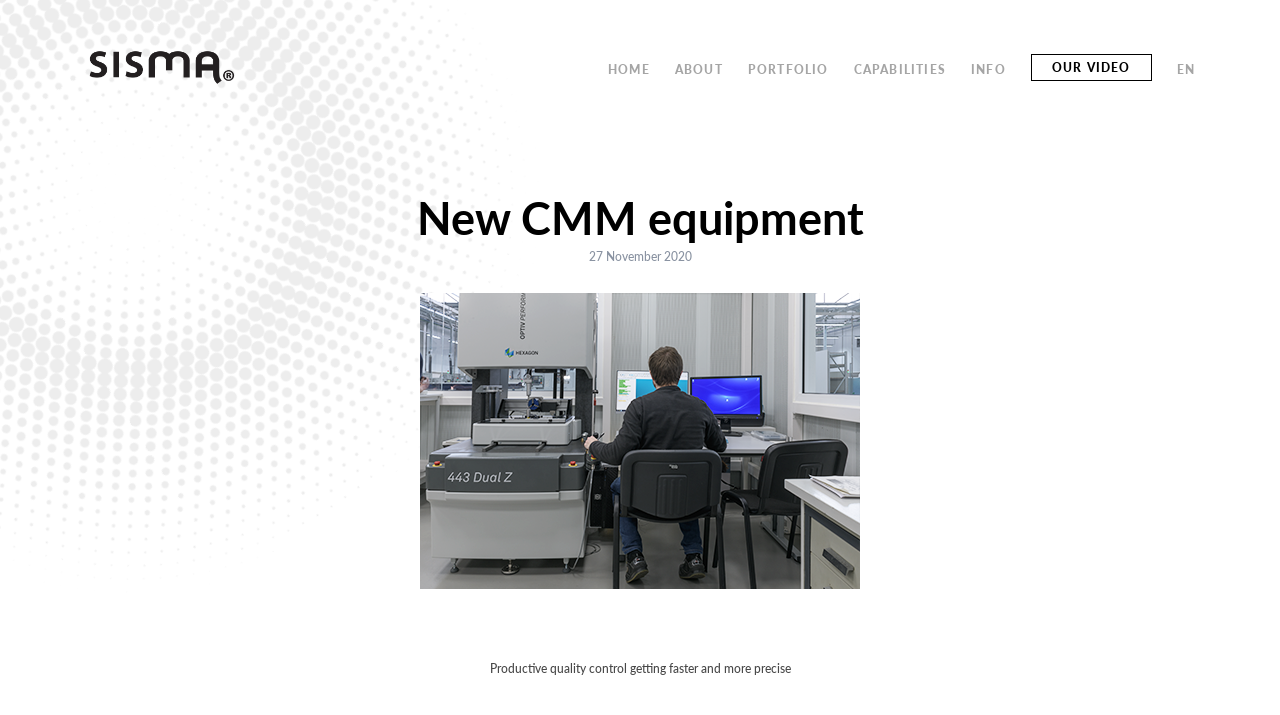

--- FILE ---
content_type: text/html; charset=UTF-8
request_url: https://sisma.pt/2020/new-cmm-equipment/
body_size: 12460
content:
<!DOCTYPE html>
<html lang="en">
<head>
    <title>
        New CMM equipment &#8212; Sisma    </title>
    <meta http-equiv="Content-Type" content="text/html; charset=utf-8">
    <meta name="viewport" content="width=device-width">
    <meta name='robots' content='index, follow, max-image-preview:large, max-snippet:-1, max-video-preview:-1' />
	<style>img:is([sizes="auto" i], [sizes^="auto," i]) { contain-intrinsic-size: 3000px 1500px }</style>
	<link rel="alternate" href="https://sisma.pt/2020/new-cmm-equipment/" hreflang="en" />
<link rel="alternate" href="https://sisma.pt/fr/2020/nouvel-equipement-cmm/" hreflang="fr" />
<link rel="alternate" href="https://sisma.pt/pt/2020/novo-equipamento-cmm/" hreflang="pt" />

	<!-- This site is optimized with the Yoast SEO plugin v26.2 - https://yoast.com/wordpress/plugins/seo/ -->
	<link rel="canonical" href="https://sisma.pt/2020/new-cmm-equipment/" />
	<meta property="og:locale" content="en_US" />
	<meta property="og:locale:alternate" content="fr_FR" />
	<meta property="og:locale:alternate" content="pt_PT" />
	<meta property="og:type" content="article" />
	<meta property="og:title" content="New CMM equipment &#8212; Sisma" />
	<meta property="og:description" content="Productive quality control getting faster and more precise" />
	<meta property="og:url" content="https://sisma.pt/2020/new-cmm-equipment/" />
	<meta property="og:site_name" content="Sisma" />
	<meta property="article:publisher" content="https://www.facebook.com/SISMA.pt" />
	<meta property="article:published_time" content="2020-11-27T18:37:30+00:00" />
	<meta property="og:image" content="https://sisma.pt/wp-content/uploads/2019/05/capabilities-sisma.png" />
	<meta property="og:image:width" content="440" />
	<meta property="og:image:height" content="296" />
	<meta property="og:image:type" content="image/png" />
	<meta name="author" content="admin" />
	<meta name="twitter:card" content="summary_large_image" />
	<meta name="twitter:creator" content="@SISMApt" />
	<meta name="twitter:site" content="@SISMApt" />
	<meta name="twitter:label1" content="Written by" />
	<meta name="twitter:data1" content="admin" />
	<script type="application/ld+json" class="yoast-schema-graph">{"@context":"https://schema.org","@graph":[{"@type":"Article","@id":"https://sisma.pt/2020/new-cmm-equipment/#article","isPartOf":{"@id":"https://sisma.pt/2020/new-cmm-equipment/"},"author":{"name":"admin","@id":"https://sisma.pt/#/schema/person/dece47f13e2ddc3b13a0e12241c940b3"},"headline":"New CMM equipment","datePublished":"2020-11-27T18:37:30+00:00","mainEntityOfPage":{"@id":"https://sisma.pt/2020/new-cmm-equipment/"},"wordCount":11,"commentCount":0,"publisher":{"@id":"https://sisma.pt/#organization"},"image":{"@id":"https://sisma.pt/2020/new-cmm-equipment/#primaryimage"},"thumbnailUrl":"https://sisma.pt/wp-content/uploads/2019/05/capabilities-sisma.png","inLanguage":"en-US","potentialAction":[{"@type":"CommentAction","name":"Comment","target":["https://sisma.pt/2020/new-cmm-equipment/#respond"]}]},{"@type":"WebPage","@id":"https://sisma.pt/2020/new-cmm-equipment/","url":"https://sisma.pt/2020/new-cmm-equipment/","name":"New CMM equipment &#8212; Sisma","isPartOf":{"@id":"https://sisma.pt/#website"},"primaryImageOfPage":{"@id":"https://sisma.pt/2020/new-cmm-equipment/#primaryimage"},"image":{"@id":"https://sisma.pt/2020/new-cmm-equipment/#primaryimage"},"thumbnailUrl":"https://sisma.pt/wp-content/uploads/2019/05/capabilities-sisma.png","datePublished":"2020-11-27T18:37:30+00:00","breadcrumb":{"@id":"https://sisma.pt/2020/new-cmm-equipment/#breadcrumb"},"inLanguage":"en-US","potentialAction":[{"@type":"ReadAction","target":["https://sisma.pt/2020/new-cmm-equipment/"]}]},{"@type":"ImageObject","inLanguage":"en-US","@id":"https://sisma.pt/2020/new-cmm-equipment/#primaryimage","url":"https://sisma.pt/wp-content/uploads/2019/05/capabilities-sisma.png","contentUrl":"https://sisma.pt/wp-content/uploads/2019/05/capabilities-sisma.png","width":440,"height":296},{"@type":"BreadcrumbList","@id":"https://sisma.pt/2020/new-cmm-equipment/#breadcrumb","itemListElement":[{"@type":"ListItem","position":1,"name":"Home","item":"https://sisma.pt/"},{"@type":"ListItem","position":2,"name":"New CMM equipment"}]},{"@type":"WebSite","@id":"https://sisma.pt/#website","url":"https://sisma.pt/","name":"SISMA.pt","description":"Just another WordPress site","publisher":{"@id":"https://sisma.pt/#organization"},"potentialAction":[{"@type":"SearchAction","target":{"@type":"EntryPoint","urlTemplate":"https://sisma.pt/?s={search_term_string}"},"query-input":{"@type":"PropertyValueSpecification","valueRequired":true,"valueName":"search_term_string"}}],"inLanguage":"en-US"},{"@type":"Organization","@id":"https://sisma.pt/#organization","name":"SISMA","alternateName":"Sá Couto & Monteiro S.A.","url":"https://sisma.pt/","logo":{"@type":"ImageObject","inLanguage":"en-US","@id":"https://sisma.pt/#/schema/logo/image/","url":"https://sisma.pt/wp-content/uploads/2019/05/logo-2_invertido-e1559131339288.jpg","contentUrl":"https://sisma.pt/wp-content/uploads/2019/05/logo-2_invertido-e1559131339288.jpg","width":707,"height":296,"caption":"SISMA"},"image":{"@id":"https://sisma.pt/#/schema/logo/image/"},"sameAs":["https://www.facebook.com/SISMA.pt","https://x.com/SISMApt","https://pt.linkedin.com/company/sisma.pt"]},{"@type":"Person","@id":"https://sisma.pt/#/schema/person/dece47f13e2ddc3b13a0e12241c940b3","name":"admin","url":"https://sisma.pt/author/admin/"}]}</script>
	<!-- / Yoast SEO plugin. -->


<link rel="alternate" type="application/rss+xml" title="Sisma &raquo; New CMM equipment Comments Feed" href="https://sisma.pt/2020/new-cmm-equipment/feed/" />
		<!-- This site uses the Google Analytics by ExactMetrics plugin v8.9.0 - Using Analytics tracking - https://www.exactmetrics.com/ -->
							<script src="//www.googletagmanager.com/gtag/js?id=G-GNT3W9WC8H"  data-cfasync="false" data-wpfc-render="false" type="text/javascript" async></script>
			<script data-cfasync="false" data-wpfc-render="false" type="text/javascript">
				var em_version = '8.9.0';
				var em_track_user = true;
				var em_no_track_reason = '';
								var ExactMetricsDefaultLocations = {"page_location":"https:\/\/sisma.pt\/2020\/new-cmm-equipment\/"};
								if ( typeof ExactMetricsPrivacyGuardFilter === 'function' ) {
					var ExactMetricsLocations = (typeof ExactMetricsExcludeQuery === 'object') ? ExactMetricsPrivacyGuardFilter( ExactMetricsExcludeQuery ) : ExactMetricsPrivacyGuardFilter( ExactMetricsDefaultLocations );
				} else {
					var ExactMetricsLocations = (typeof ExactMetricsExcludeQuery === 'object') ? ExactMetricsExcludeQuery : ExactMetricsDefaultLocations;
				}

								var disableStrs = [
										'ga-disable-G-GNT3W9WC8H',
									];

				/* Function to detect opted out users */
				function __gtagTrackerIsOptedOut() {
					for (var index = 0; index < disableStrs.length; index++) {
						if (document.cookie.indexOf(disableStrs[index] + '=true') > -1) {
							return true;
						}
					}

					return false;
				}

				/* Disable tracking if the opt-out cookie exists. */
				if (__gtagTrackerIsOptedOut()) {
					for (var index = 0; index < disableStrs.length; index++) {
						window[disableStrs[index]] = true;
					}
				}

				/* Opt-out function */
				function __gtagTrackerOptout() {
					for (var index = 0; index < disableStrs.length; index++) {
						document.cookie = disableStrs[index] + '=true; expires=Thu, 31 Dec 2099 23:59:59 UTC; path=/';
						window[disableStrs[index]] = true;
					}
				}

				if ('undefined' === typeof gaOptout) {
					function gaOptout() {
						__gtagTrackerOptout();
					}
				}
								window.dataLayer = window.dataLayer || [];

				window.ExactMetricsDualTracker = {
					helpers: {},
					trackers: {},
				};
				if (em_track_user) {
					function __gtagDataLayer() {
						dataLayer.push(arguments);
					}

					function __gtagTracker(type, name, parameters) {
						if (!parameters) {
							parameters = {};
						}

						if (parameters.send_to) {
							__gtagDataLayer.apply(null, arguments);
							return;
						}

						if (type === 'event') {
														parameters.send_to = exactmetrics_frontend.v4_id;
							var hookName = name;
							if (typeof parameters['event_category'] !== 'undefined') {
								hookName = parameters['event_category'] + ':' + name;
							}

							if (typeof ExactMetricsDualTracker.trackers[hookName] !== 'undefined') {
								ExactMetricsDualTracker.trackers[hookName](parameters);
							} else {
								__gtagDataLayer('event', name, parameters);
							}
							
						} else {
							__gtagDataLayer.apply(null, arguments);
						}
					}

					__gtagTracker('js', new Date());
					__gtagTracker('set', {
						'developer_id.dNDMyYj': true,
											});
					if ( ExactMetricsLocations.page_location ) {
						__gtagTracker('set', ExactMetricsLocations);
					}
										__gtagTracker('config', 'G-GNT3W9WC8H', {"forceSSL":"true"} );
										window.gtag = __gtagTracker;										(function () {
						/* https://developers.google.com/analytics/devguides/collection/analyticsjs/ */
						/* ga and __gaTracker compatibility shim. */
						var noopfn = function () {
							return null;
						};
						var newtracker = function () {
							return new Tracker();
						};
						var Tracker = function () {
							return null;
						};
						var p = Tracker.prototype;
						p.get = noopfn;
						p.set = noopfn;
						p.send = function () {
							var args = Array.prototype.slice.call(arguments);
							args.unshift('send');
							__gaTracker.apply(null, args);
						};
						var __gaTracker = function () {
							var len = arguments.length;
							if (len === 0) {
								return;
							}
							var f = arguments[len - 1];
							if (typeof f !== 'object' || f === null || typeof f.hitCallback !== 'function') {
								if ('send' === arguments[0]) {
									var hitConverted, hitObject = false, action;
									if ('event' === arguments[1]) {
										if ('undefined' !== typeof arguments[3]) {
											hitObject = {
												'eventAction': arguments[3],
												'eventCategory': arguments[2],
												'eventLabel': arguments[4],
												'value': arguments[5] ? arguments[5] : 1,
											}
										}
									}
									if ('pageview' === arguments[1]) {
										if ('undefined' !== typeof arguments[2]) {
											hitObject = {
												'eventAction': 'page_view',
												'page_path': arguments[2],
											}
										}
									}
									if (typeof arguments[2] === 'object') {
										hitObject = arguments[2];
									}
									if (typeof arguments[5] === 'object') {
										Object.assign(hitObject, arguments[5]);
									}
									if ('undefined' !== typeof arguments[1].hitType) {
										hitObject = arguments[1];
										if ('pageview' === hitObject.hitType) {
											hitObject.eventAction = 'page_view';
										}
									}
									if (hitObject) {
										action = 'timing' === arguments[1].hitType ? 'timing_complete' : hitObject.eventAction;
										hitConverted = mapArgs(hitObject);
										__gtagTracker('event', action, hitConverted);
									}
								}
								return;
							}

							function mapArgs(args) {
								var arg, hit = {};
								var gaMap = {
									'eventCategory': 'event_category',
									'eventAction': 'event_action',
									'eventLabel': 'event_label',
									'eventValue': 'event_value',
									'nonInteraction': 'non_interaction',
									'timingCategory': 'event_category',
									'timingVar': 'name',
									'timingValue': 'value',
									'timingLabel': 'event_label',
									'page': 'page_path',
									'location': 'page_location',
									'title': 'page_title',
									'referrer' : 'page_referrer',
								};
								for (arg in args) {
																		if (!(!args.hasOwnProperty(arg) || !gaMap.hasOwnProperty(arg))) {
										hit[gaMap[arg]] = args[arg];
									} else {
										hit[arg] = args[arg];
									}
								}
								return hit;
							}

							try {
								f.hitCallback();
							} catch (ex) {
							}
						};
						__gaTracker.create = newtracker;
						__gaTracker.getByName = newtracker;
						__gaTracker.getAll = function () {
							return [];
						};
						__gaTracker.remove = noopfn;
						__gaTracker.loaded = true;
						window['__gaTracker'] = __gaTracker;
					})();
									} else {
										console.log("");
					(function () {
						function __gtagTracker() {
							return null;
						}

						window['__gtagTracker'] = __gtagTracker;
						window['gtag'] = __gtagTracker;
					})();
									}
			</script>
			
							<!-- / Google Analytics by ExactMetrics -->
		<script type="text/javascript">
/* <![CDATA[ */
window._wpemojiSettings = {"baseUrl":"https:\/\/s.w.org\/images\/core\/emoji\/16.0.1\/72x72\/","ext":".png","svgUrl":"https:\/\/s.w.org\/images\/core\/emoji\/16.0.1\/svg\/","svgExt":".svg","source":{"concatemoji":"https:\/\/sisma.pt\/wp-includes\/js\/wp-emoji-release.min.js?ver=6.8.3"}};
/*! This file is auto-generated */
!function(s,n){var o,i,e;function c(e){try{var t={supportTests:e,timestamp:(new Date).valueOf()};sessionStorage.setItem(o,JSON.stringify(t))}catch(e){}}function p(e,t,n){e.clearRect(0,0,e.canvas.width,e.canvas.height),e.fillText(t,0,0);var t=new Uint32Array(e.getImageData(0,0,e.canvas.width,e.canvas.height).data),a=(e.clearRect(0,0,e.canvas.width,e.canvas.height),e.fillText(n,0,0),new Uint32Array(e.getImageData(0,0,e.canvas.width,e.canvas.height).data));return t.every(function(e,t){return e===a[t]})}function u(e,t){e.clearRect(0,0,e.canvas.width,e.canvas.height),e.fillText(t,0,0);for(var n=e.getImageData(16,16,1,1),a=0;a<n.data.length;a++)if(0!==n.data[a])return!1;return!0}function f(e,t,n,a){switch(t){case"flag":return n(e,"\ud83c\udff3\ufe0f\u200d\u26a7\ufe0f","\ud83c\udff3\ufe0f\u200b\u26a7\ufe0f")?!1:!n(e,"\ud83c\udde8\ud83c\uddf6","\ud83c\udde8\u200b\ud83c\uddf6")&&!n(e,"\ud83c\udff4\udb40\udc67\udb40\udc62\udb40\udc65\udb40\udc6e\udb40\udc67\udb40\udc7f","\ud83c\udff4\u200b\udb40\udc67\u200b\udb40\udc62\u200b\udb40\udc65\u200b\udb40\udc6e\u200b\udb40\udc67\u200b\udb40\udc7f");case"emoji":return!a(e,"\ud83e\udedf")}return!1}function g(e,t,n,a){var r="undefined"!=typeof WorkerGlobalScope&&self instanceof WorkerGlobalScope?new OffscreenCanvas(300,150):s.createElement("canvas"),o=r.getContext("2d",{willReadFrequently:!0}),i=(o.textBaseline="top",o.font="600 32px Arial",{});return e.forEach(function(e){i[e]=t(o,e,n,a)}),i}function t(e){var t=s.createElement("script");t.src=e,t.defer=!0,s.head.appendChild(t)}"undefined"!=typeof Promise&&(o="wpEmojiSettingsSupports",i=["flag","emoji"],n.supports={everything:!0,everythingExceptFlag:!0},e=new Promise(function(e){s.addEventListener("DOMContentLoaded",e,{once:!0})}),new Promise(function(t){var n=function(){try{var e=JSON.parse(sessionStorage.getItem(o));if("object"==typeof e&&"number"==typeof e.timestamp&&(new Date).valueOf()<e.timestamp+604800&&"object"==typeof e.supportTests)return e.supportTests}catch(e){}return null}();if(!n){if("undefined"!=typeof Worker&&"undefined"!=typeof OffscreenCanvas&&"undefined"!=typeof URL&&URL.createObjectURL&&"undefined"!=typeof Blob)try{var e="postMessage("+g.toString()+"("+[JSON.stringify(i),f.toString(),p.toString(),u.toString()].join(",")+"));",a=new Blob([e],{type:"text/javascript"}),r=new Worker(URL.createObjectURL(a),{name:"wpTestEmojiSupports"});return void(r.onmessage=function(e){c(n=e.data),r.terminate(),t(n)})}catch(e){}c(n=g(i,f,p,u))}t(n)}).then(function(e){for(var t in e)n.supports[t]=e[t],n.supports.everything=n.supports.everything&&n.supports[t],"flag"!==t&&(n.supports.everythingExceptFlag=n.supports.everythingExceptFlag&&n.supports[t]);n.supports.everythingExceptFlag=n.supports.everythingExceptFlag&&!n.supports.flag,n.DOMReady=!1,n.readyCallback=function(){n.DOMReady=!0}}).then(function(){return e}).then(function(){var e;n.supports.everything||(n.readyCallback(),(e=n.source||{}).concatemoji?t(e.concatemoji):e.wpemoji&&e.twemoji&&(t(e.twemoji),t(e.wpemoji)))}))}((window,document),window._wpemojiSettings);
/* ]]> */
</script>
<style id='wp-emoji-styles-inline-css' type='text/css'>

	img.wp-smiley, img.emoji {
		display: inline !important;
		border: none !important;
		box-shadow: none !important;
		height: 1em !important;
		width: 1em !important;
		margin: 0 0.07em !important;
		vertical-align: -0.1em !important;
		background: none !important;
		padding: 0 !important;
	}
</style>
<link rel='stylesheet' id='wp-block-library-css' href='https://sisma.pt/wp-includes/css/dist/block-library/style.min.css?ver=6.8.3' type='text/css' media='all' />
<style id='classic-theme-styles-inline-css' type='text/css'>
/*! This file is auto-generated */
.wp-block-button__link{color:#fff;background-color:#32373c;border-radius:9999px;box-shadow:none;text-decoration:none;padding:calc(.667em + 2px) calc(1.333em + 2px);font-size:1.125em}.wp-block-file__button{background:#32373c;color:#fff;text-decoration:none}
</style>
<style id='global-styles-inline-css' type='text/css'>
:root{--wp--preset--aspect-ratio--square: 1;--wp--preset--aspect-ratio--4-3: 4/3;--wp--preset--aspect-ratio--3-4: 3/4;--wp--preset--aspect-ratio--3-2: 3/2;--wp--preset--aspect-ratio--2-3: 2/3;--wp--preset--aspect-ratio--16-9: 16/9;--wp--preset--aspect-ratio--9-16: 9/16;--wp--preset--color--black: #000000;--wp--preset--color--cyan-bluish-gray: #abb8c3;--wp--preset--color--white: #ffffff;--wp--preset--color--pale-pink: #f78da7;--wp--preset--color--vivid-red: #cf2e2e;--wp--preset--color--luminous-vivid-orange: #ff6900;--wp--preset--color--luminous-vivid-amber: #fcb900;--wp--preset--color--light-green-cyan: #7bdcb5;--wp--preset--color--vivid-green-cyan: #00d084;--wp--preset--color--pale-cyan-blue: #8ed1fc;--wp--preset--color--vivid-cyan-blue: #0693e3;--wp--preset--color--vivid-purple: #9b51e0;--wp--preset--gradient--vivid-cyan-blue-to-vivid-purple: linear-gradient(135deg,rgba(6,147,227,1) 0%,rgb(155,81,224) 100%);--wp--preset--gradient--light-green-cyan-to-vivid-green-cyan: linear-gradient(135deg,rgb(122,220,180) 0%,rgb(0,208,130) 100%);--wp--preset--gradient--luminous-vivid-amber-to-luminous-vivid-orange: linear-gradient(135deg,rgba(252,185,0,1) 0%,rgba(255,105,0,1) 100%);--wp--preset--gradient--luminous-vivid-orange-to-vivid-red: linear-gradient(135deg,rgba(255,105,0,1) 0%,rgb(207,46,46) 100%);--wp--preset--gradient--very-light-gray-to-cyan-bluish-gray: linear-gradient(135deg,rgb(238,238,238) 0%,rgb(169,184,195) 100%);--wp--preset--gradient--cool-to-warm-spectrum: linear-gradient(135deg,rgb(74,234,220) 0%,rgb(151,120,209) 20%,rgb(207,42,186) 40%,rgb(238,44,130) 60%,rgb(251,105,98) 80%,rgb(254,248,76) 100%);--wp--preset--gradient--blush-light-purple: linear-gradient(135deg,rgb(255,206,236) 0%,rgb(152,150,240) 100%);--wp--preset--gradient--blush-bordeaux: linear-gradient(135deg,rgb(254,205,165) 0%,rgb(254,45,45) 50%,rgb(107,0,62) 100%);--wp--preset--gradient--luminous-dusk: linear-gradient(135deg,rgb(255,203,112) 0%,rgb(199,81,192) 50%,rgb(65,88,208) 100%);--wp--preset--gradient--pale-ocean: linear-gradient(135deg,rgb(255,245,203) 0%,rgb(182,227,212) 50%,rgb(51,167,181) 100%);--wp--preset--gradient--electric-grass: linear-gradient(135deg,rgb(202,248,128) 0%,rgb(113,206,126) 100%);--wp--preset--gradient--midnight: linear-gradient(135deg,rgb(2,3,129) 0%,rgb(40,116,252) 100%);--wp--preset--font-size--small: 13px;--wp--preset--font-size--medium: 20px;--wp--preset--font-size--large: 36px;--wp--preset--font-size--x-large: 42px;--wp--preset--spacing--20: 0.44rem;--wp--preset--spacing--30: 0.67rem;--wp--preset--spacing--40: 1rem;--wp--preset--spacing--50: 1.5rem;--wp--preset--spacing--60: 2.25rem;--wp--preset--spacing--70: 3.38rem;--wp--preset--spacing--80: 5.06rem;--wp--preset--shadow--natural: 6px 6px 9px rgba(0, 0, 0, 0.2);--wp--preset--shadow--deep: 12px 12px 50px rgba(0, 0, 0, 0.4);--wp--preset--shadow--sharp: 6px 6px 0px rgba(0, 0, 0, 0.2);--wp--preset--shadow--outlined: 6px 6px 0px -3px rgba(255, 255, 255, 1), 6px 6px rgba(0, 0, 0, 1);--wp--preset--shadow--crisp: 6px 6px 0px rgba(0, 0, 0, 1);}:where(.is-layout-flex){gap: 0.5em;}:where(.is-layout-grid){gap: 0.5em;}body .is-layout-flex{display: flex;}.is-layout-flex{flex-wrap: wrap;align-items: center;}.is-layout-flex > :is(*, div){margin: 0;}body .is-layout-grid{display: grid;}.is-layout-grid > :is(*, div){margin: 0;}:where(.wp-block-columns.is-layout-flex){gap: 2em;}:where(.wp-block-columns.is-layout-grid){gap: 2em;}:where(.wp-block-post-template.is-layout-flex){gap: 1.25em;}:where(.wp-block-post-template.is-layout-grid){gap: 1.25em;}.has-black-color{color: var(--wp--preset--color--black) !important;}.has-cyan-bluish-gray-color{color: var(--wp--preset--color--cyan-bluish-gray) !important;}.has-white-color{color: var(--wp--preset--color--white) !important;}.has-pale-pink-color{color: var(--wp--preset--color--pale-pink) !important;}.has-vivid-red-color{color: var(--wp--preset--color--vivid-red) !important;}.has-luminous-vivid-orange-color{color: var(--wp--preset--color--luminous-vivid-orange) !important;}.has-luminous-vivid-amber-color{color: var(--wp--preset--color--luminous-vivid-amber) !important;}.has-light-green-cyan-color{color: var(--wp--preset--color--light-green-cyan) !important;}.has-vivid-green-cyan-color{color: var(--wp--preset--color--vivid-green-cyan) !important;}.has-pale-cyan-blue-color{color: var(--wp--preset--color--pale-cyan-blue) !important;}.has-vivid-cyan-blue-color{color: var(--wp--preset--color--vivid-cyan-blue) !important;}.has-vivid-purple-color{color: var(--wp--preset--color--vivid-purple) !important;}.has-black-background-color{background-color: var(--wp--preset--color--black) !important;}.has-cyan-bluish-gray-background-color{background-color: var(--wp--preset--color--cyan-bluish-gray) !important;}.has-white-background-color{background-color: var(--wp--preset--color--white) !important;}.has-pale-pink-background-color{background-color: var(--wp--preset--color--pale-pink) !important;}.has-vivid-red-background-color{background-color: var(--wp--preset--color--vivid-red) !important;}.has-luminous-vivid-orange-background-color{background-color: var(--wp--preset--color--luminous-vivid-orange) !important;}.has-luminous-vivid-amber-background-color{background-color: var(--wp--preset--color--luminous-vivid-amber) !important;}.has-light-green-cyan-background-color{background-color: var(--wp--preset--color--light-green-cyan) !important;}.has-vivid-green-cyan-background-color{background-color: var(--wp--preset--color--vivid-green-cyan) !important;}.has-pale-cyan-blue-background-color{background-color: var(--wp--preset--color--pale-cyan-blue) !important;}.has-vivid-cyan-blue-background-color{background-color: var(--wp--preset--color--vivid-cyan-blue) !important;}.has-vivid-purple-background-color{background-color: var(--wp--preset--color--vivid-purple) !important;}.has-black-border-color{border-color: var(--wp--preset--color--black) !important;}.has-cyan-bluish-gray-border-color{border-color: var(--wp--preset--color--cyan-bluish-gray) !important;}.has-white-border-color{border-color: var(--wp--preset--color--white) !important;}.has-pale-pink-border-color{border-color: var(--wp--preset--color--pale-pink) !important;}.has-vivid-red-border-color{border-color: var(--wp--preset--color--vivid-red) !important;}.has-luminous-vivid-orange-border-color{border-color: var(--wp--preset--color--luminous-vivid-orange) !important;}.has-luminous-vivid-amber-border-color{border-color: var(--wp--preset--color--luminous-vivid-amber) !important;}.has-light-green-cyan-border-color{border-color: var(--wp--preset--color--light-green-cyan) !important;}.has-vivid-green-cyan-border-color{border-color: var(--wp--preset--color--vivid-green-cyan) !important;}.has-pale-cyan-blue-border-color{border-color: var(--wp--preset--color--pale-cyan-blue) !important;}.has-vivid-cyan-blue-border-color{border-color: var(--wp--preset--color--vivid-cyan-blue) !important;}.has-vivid-purple-border-color{border-color: var(--wp--preset--color--vivid-purple) !important;}.has-vivid-cyan-blue-to-vivid-purple-gradient-background{background: var(--wp--preset--gradient--vivid-cyan-blue-to-vivid-purple) !important;}.has-light-green-cyan-to-vivid-green-cyan-gradient-background{background: var(--wp--preset--gradient--light-green-cyan-to-vivid-green-cyan) !important;}.has-luminous-vivid-amber-to-luminous-vivid-orange-gradient-background{background: var(--wp--preset--gradient--luminous-vivid-amber-to-luminous-vivid-orange) !important;}.has-luminous-vivid-orange-to-vivid-red-gradient-background{background: var(--wp--preset--gradient--luminous-vivid-orange-to-vivid-red) !important;}.has-very-light-gray-to-cyan-bluish-gray-gradient-background{background: var(--wp--preset--gradient--very-light-gray-to-cyan-bluish-gray) !important;}.has-cool-to-warm-spectrum-gradient-background{background: var(--wp--preset--gradient--cool-to-warm-spectrum) !important;}.has-blush-light-purple-gradient-background{background: var(--wp--preset--gradient--blush-light-purple) !important;}.has-blush-bordeaux-gradient-background{background: var(--wp--preset--gradient--blush-bordeaux) !important;}.has-luminous-dusk-gradient-background{background: var(--wp--preset--gradient--luminous-dusk) !important;}.has-pale-ocean-gradient-background{background: var(--wp--preset--gradient--pale-ocean) !important;}.has-electric-grass-gradient-background{background: var(--wp--preset--gradient--electric-grass) !important;}.has-midnight-gradient-background{background: var(--wp--preset--gradient--midnight) !important;}.has-small-font-size{font-size: var(--wp--preset--font-size--small) !important;}.has-medium-font-size{font-size: var(--wp--preset--font-size--medium) !important;}.has-large-font-size{font-size: var(--wp--preset--font-size--large) !important;}.has-x-large-font-size{font-size: var(--wp--preset--font-size--x-large) !important;}
:where(.wp-block-post-template.is-layout-flex){gap: 1.25em;}:where(.wp-block-post-template.is-layout-grid){gap: 1.25em;}
:where(.wp-block-columns.is-layout-flex){gap: 2em;}:where(.wp-block-columns.is-layout-grid){gap: 2em;}
:root :where(.wp-block-pullquote){font-size: 1.5em;line-height: 1.6;}
</style>
<link rel='stylesheet' id='dnd-upload-cf7-css' href='https://sisma.pt/wp-content/plugins/drag-and-drop-multiple-file-upload-contact-form-7/assets/css/dnd-upload-cf7.css?ver=1.3.9.1' type='text/css' media='all' />
<link rel='stylesheet' id='contact-form-7-css' href='https://sisma.pt/wp-content/plugins/contact-form-7/includes/css/styles.css?ver=6.1.3' type='text/css' media='all' />
<link rel='stylesheet' id='style-css' href='https://sisma.pt/wp-content/themes/sisma/style.css?ver=20180417' type='text/css' media='all' />
<link rel='stylesheet' id='ald-styles-css' href='https://sisma.pt/wp-content/plugins/ajax-load-more-anything/assets/styles.min.css?ver=3.3.8' type='text/css' media='all' />
<script type="text/javascript" src="https://sisma.pt/wp-content/plugins/google-analytics-dashboard-for-wp/assets/js/frontend-gtag.js?ver=8.9.0" id="exactmetrics-frontend-script-js" async="async" data-wp-strategy="async"></script>
<script data-cfasync="false" data-wpfc-render="false" type="text/javascript" id='exactmetrics-frontend-script-js-extra'>/* <![CDATA[ */
var exactmetrics_frontend = {"js_events_tracking":"true","download_extensions":"zip,mp3,mpeg,pdf,docx,pptx,xlsx,rar","inbound_paths":"[{\"path\":\"\\\/go\\\/\",\"label\":\"affiliate\"},{\"path\":\"\\\/recommend\\\/\",\"label\":\"affiliate\"}]","home_url":"https:\/\/sisma.pt","hash_tracking":"false","v4_id":"G-GNT3W9WC8H"};/* ]]> */
</script>
<script type="text/javascript" src="https://sisma.pt/wp-includes/js/jquery/jquery.min.js?ver=3.7.1" id="jquery-core-js"></script>
<script type="text/javascript" src="https://sisma.pt/wp-includes/js/jquery/jquery-migrate.min.js?ver=3.4.1" id="jquery-migrate-js"></script>
<script type="text/javascript" id="loadmore-js-extra">
/* <![CDATA[ */
var loadmore_params = {"ajaxurl":"https:\/\/sisma.pt\/wp-admin\/admin-ajax.php"};
/* ]]> */
</script>
<script type="text/javascript" src="https://sisma.pt/wp-content/themes/sisma/js/loadmore.js?ver=1" id="loadmore-js"></script>
<link rel="https://api.w.org/" href="https://sisma.pt/wp-json/" /><link rel="alternate" title="JSON" type="application/json" href="https://sisma.pt/wp-json/wp/v2/posts/1946" /><link rel="EditURI" type="application/rsd+xml" title="RSD" href="https://sisma.pt/xmlrpc.php?rsd" />
<meta name="generator" content="WordPress 6.8.3" />
<link rel='shortlink' href='https://sisma.pt/?p=1946' />
<link rel="alternate" title="oEmbed (JSON)" type="application/json+oembed" href="https://sisma.pt/wp-json/oembed/1.0/embed?url=https%3A%2F%2Fsisma.pt%2F2020%2Fnew-cmm-equipment%2F" />
<link rel="alternate" title="oEmbed (XML)" type="text/xml+oembed" href="https://sisma.pt/wp-json/oembed/1.0/embed?url=https%3A%2F%2Fsisma.pt%2F2020%2Fnew-cmm-equipment%2F&#038;format=xml" />
<link rel="icon" href="https://sisma.pt/wp-content/uploads/2019/05/favicon-150x150.jpg" sizes="32x32" />
<link rel="icon" href="https://sisma.pt/wp-content/uploads/2019/05/favicon.jpg" sizes="192x192" />
<link rel="apple-touch-icon" href="https://sisma.pt/wp-content/uploads/2019/05/favicon.jpg" />
<meta name="msapplication-TileImage" content="https://sisma.pt/wp-content/uploads/2019/05/favicon.jpg" />
<style type="text/css"></style></head>
<body data-rsssl=1 class="wp-singular post-template-default single single-post postid-1946 single-format-standard wp-theme-sisma">
<header>
    <div class="container">
        <div class="row">
            <div class="col-12">
                <nav class="navbar">
                    <a class="navbar-brand logo" href="https://sisma.pt"><img
                                src="https://sisma.pt/wp-content/themes/sisma/img/logo_new.png" alt="Sisma"></a>
                    <button class="menu_btn" type="button">
                        <span class="navbar-toggler-icon ik-menu-expand"><span></span><span></span><span></span><span></span></span>
                    </button>
                    <div class="header_menu_wrapper">
                        <ul id="menu-header-menu" class="navbar-nav menu"><li id="menu-item-1535" class="menu-item menu-item-type-post_type menu-item-object-page menu-item-home menu-item-1535"><a href="https://sisma.pt/">Home</a></li>
<li id="menu-item-1652" class="menu-item menu-item-type-post_type menu-item-object-page menu-item-1652"><a href="https://sisma.pt/about/">About</a></li>
<li id="menu-item-1539" class="js-menu-portfolio menu-item menu-item-type-post_type menu-item-object-page menu-item-has-children menu-item-1539"><a href="https://sisma.pt/portfolio/">Portfolio</a>
<ul class="sub-menu">
	<li id="menu-item-1540" class="menu-item menu-item-type-post_type menu-item-object-page menu-item-1540"><a href="https://sisma.pt/portfolio/">Aeronautics</a></li>
	<li id="menu-item-1541" class="menu-item menu-item-type-post_type menu-item-object-page menu-item-1541"><a href="https://sisma.pt/portfolio/">Medical</a></li>
	<li id="menu-item-1542" class="menu-item menu-item-type-post_type menu-item-object-page menu-item-1542"><a href="https://sisma.pt/portfolio/">Optical</a></li>
	<li id="menu-item-1543" class="menu-item menu-item-type-post_type menu-item-object-page menu-item-1543"><a href="https://sisma.pt/portfolio/">Mechanical</a></li>
</ul>
</li>
<li id="menu-item-1650" class="menu-item menu-item-type-post_type menu-item-object-page menu-item-1650"><a href="https://sisma.pt/capabilities/">Capabilities</a></li>
<li id="menu-item-1651" class="menu-item menu-item-type-post_type menu-item-object-page menu-item-1651"><a href="https://sisma.pt/info/">Info</a></li>
<li id="menu-item-1498" class="video_link menu-item menu-item-type-custom menu-item-object-custom menu-item-1498"><a>Our video</a></li>
<li id="menu-item-1616" class="pll-parent-menu-item menu-item menu-item-type-custom menu-item-object-custom menu-item-has-children menu-item-1616"><a href="#pll_switcher">En</a>
<ul class="sub-menu">
	<li id="menu-item-1616-fr" class="lang-item lang-item-7 lang-item-fr lang-item-first menu-item menu-item-type-custom menu-item-object-custom menu-item-1616-fr"><a href="https://sisma.pt/fr/2020/nouvel-equipement-cmm/" hreflang="fr-FR" lang="fr-FR">FR</a></li>
	<li id="menu-item-1616-pt" class="lang-item lang-item-19 lang-item-pt menu-item menu-item-type-custom menu-item-object-custom menu-item-1616-pt"><a href="https://sisma.pt/pt/2020/novo-equipamento-cmm/" hreflang="pt-PT" lang="pt-PT">PT</a></li>
</ul>
</li>
</ul>                    </div>
                </nav>
            </div>
        </div>
    </div>
</header>
<div class="spinner"></div>    <section class="home_top_slider_section">
        <div class="container">
            <div class="row">
                <div class="col-12">
					<div class="post_content_wrap">
                    <h1>New CMM equipment</h1>
                    <div class="blog_post_date">27 November 2020</div>
                                            <div class="img_wrap"> <img width="440" height="296" src="https://sisma.pt/wp-content/uploads/2019/05/capabilities-sisma.png" class="attachment-post-thumbnail size-post-thumbnail wp-post-image" alt="" decoding="async" fetchpriority="high" srcset="https://sisma.pt/wp-content/uploads/2019/05/capabilities-sisma.png 440w, https://sisma.pt/wp-content/uploads/2019/05/capabilities-sisma-300x202.png 300w" sizes="(max-width: 440px) 100vw, 440px" /></div>
                                    </div>
			</div>
            </div>
        </div>
    </section>
    <section class="article_section">
        <div class="container">
            <div class="row">
                <div class="col-12">
										<div class="post_content_wrap">
                    <div class="content">
                        <p>Productive quality control getting faster and more precise</p>
                    </div>
                    <div class="posts_navigation">
                        <span class="nav_prev"><a href="https://sisma.pt/2020/sisma-new-plant/" rel="next">Previous</a></span>
                        <span class="nav_next"><a href="https://sisma.pt/2020/midest-2019-lyon/" rel="prev">Next</a></span>
                    </div>
					</div>
                </div>
            </div>
        </div>
    </section>

<!-- Want know more section -->
<section class="want_know_more_section">
    <div class="container">
        <div class="row">
            <div class="col-xs-12 offset-xs-0 col-md-6 offset-md-0 col-lg-4 offset-lg-2">
                <h4>Want to know more?</h4>
                <h6>Feel free to contact us</h6>
            </div>
            <div class="col-xs-12 offset-xs-0 col-md-5 offset-md-1">
                <a href="https://sisma.pt/info/"
                   class="btn">CONTACT US</a>
            </div>
        </div>
    </div>
</section>
<!-- Want know more section end -->
<!-- Footer -->
<footer>
    <div class="container">
        <div class="row">
            <div class="col-12">
                <div class="footer_menu_wrap">
                    <div class="logo_holder">
                        <a href="https://sisma.pt" class="logo"><img
                                    src="https://sisma.pt/wp-content/themes/sisma/img/logo_new.png" alt="Sisma"></a>
                                                    <a href="https://sisma.pt/cv/" class="btn">WE´RE HIRING</a>
                                            </div>
                    <div class="footer_menus">
                        <div class='menu_wrap'><h5>About</h5><ul id="menu-footer-1" class="menu"><li id="menu-item-1665" class="menu-item menu-item-type-post_type menu-item-object-page menu-item-home menu-item-1665"><a href="https://sisma.pt/">Who we are</a></li>
<li id="menu-item-1666" class="menu-item menu-item-type-post_type menu-item-object-page menu-item-1666"><a href="https://sisma.pt/about/">History</a></li>
<li id="menu-item-1619" class="menu-item menu-item-type-custom menu-item-object-custom menu-item-1619"><a href="https://sisma.pt/about#responsability">Responsibility &#038; Commitment</a></li>
<li id="menu-item-1620" class="menu-item menu-item-type-custom menu-item-object-custom menu-item-1620"><a href="https://sisma.pt/about/#innovation">Innovation</a></li>
</ul></div><div class='menu_wrap'><h5>Portfolio</h5><ul id="menu-footer-2" class="menu"><li id="menu-item-1667" class="js-menu-portfolio-footer menu-item menu-item-type-post_type menu-item-object-page menu-item-1667"><a href="https://sisma.pt/portfolio/">Medical</a></li>
<li id="menu-item-1668" class="js-menu-portfolio-footer menu-item menu-item-type-post_type menu-item-object-page menu-item-1668"><a href="https://sisma.pt/portfolio/">Aeronautics</a></li>
<li id="menu-item-1669" class="js-menu-portfolio-footer menu-item menu-item-type-post_type menu-item-object-page menu-item-1669"><a href="https://sisma.pt/portfolio/">Optical</a></li>
<li id="menu-item-1670" class="js-menu-portfolio-footer menu-item menu-item-type-post_type menu-item-object-page menu-item-1670"><a href="https://sisma.pt/portfolio/">Mechanical</a></li>
</ul></div><div class='menu_wrap'><h5>Capabilities</h5><ul id="menu-footer-3" class="menu"><li id="menu-item-1621" class="menu-item menu-item-type-custom menu-item-object-custom menu-item-1621"><a href="https://sisma.pt/capabilities#cadcam">CAD/CAM</a></li>
<li id="menu-item-1622" class="menu-item menu-item-type-custom menu-item-object-custom menu-item-1622"><a href="https://sisma.pt/capabilities#quality">Quality Control</a></li>
<li id="menu-item-1623" class="menu-item menu-item-type-custom menu-item-object-custom menu-item-1623"><a href="https://sisma.pt/capabilities#environment">Environment Protection</a></li>
<li id="menu-item-1624" class="menu-item menu-item-type-custom menu-item-object-custom menu-item-1624"><a href="https://sisma.pt/capabilities#support">Technical Support</a></li>
</ul></div><div class='menu_wrap'><h5>Info</h5><ul id="menu-footer-4" class="menu"><li id="menu-item-1557" class="menu-item menu-item-type-post_type menu-item-object-page menu-item-1557"><a href="https://sisma.pt/privacy-policy-2/">Privacy policy</a></li>
<li id="menu-item-1818" class="menu-item menu-item-type-post_type menu-item-object-page menu-item-1818"><a href="https://sisma.pt/downloads/">Compete 2030</a></li>
<li id="menu-item-1672" class="menu-item menu-item-type-post_type menu-item-object-page menu-item-1672"><a href="https://sisma.pt/info/">Contact us</a></li>
<li id="menu-item-1559" class="menu-item menu-item-type-post_type menu-item-object-page menu-item-1559"><a href="https://sisma.pt/downloads/">Downloads</a></li>
<li id="menu-item-1674" class="menu-item menu-item-type-post_type menu-item-object-page menu-item-1674"><a href="https://sisma.pt/news/">News &#038; Events</a></li>
</ul></div>                        <div class="menu_wrap footer_contact">
                            <div class="wrap">
                                <h5>Contacts</h5>
                                <ul class="menu">
                                    <li>
										<a href="tel:00351 22 986 67 40">00351 22 986 67 40</a><span>National landline call</span>
                                    </li>
                                    <li>
                                        <a href="mailto:info@sisma.pt">info@sisma.pt</a>
                                    </li>
									<li>
                                        <a href="#" id="complain_form">Complaints channel</a>
                                    </li>
                                </ul>
                            </div>
                            <div class='soc_links'><ul></ul></div>                        </div>
                    </div>
                </div>
            </div>
        </div>
        <div class="row">
            <div class="col-12">
                <div class="copyrights">
                    <span>2026&nbsp;Sisma, All Rights Reserved</span>
                    <span class="designed_by">website designed by<a href="https://perto.design/"><img
                                    src="https://sisma.pt/wp-content/themes/sisma/img/perto_logo.svg"
                                    alt="Perto.Deign"></a></span>
                </div>
            </div>
        </div>
    </div>
</footer>
<!-- Footer end-->
<!-- Video modal -->
<div class="modal_window">
    <span class="modal_close_btn">
        <span></span>
        <span></span>
        <span></span>
        <span></span>
    </span>
    <div class="video_modal_holder">
        <div class="video_modal_frame_holder">
        <div id="videoIdModal"></div>
        </div>
    </div>
</div>
<div class="overlay_modal"></div>
<script>
    var videoId = "";
    var videoIdModalVideo = "jrmfbLfnKkQ";
    var tag = document.createElement('script');
    tag.src = "https://www.youtube.com/player_api";
    var firstScriptTag = document.getElementsByTagName('script')[0];
    firstScriptTag.parentNode.insertBefore(tag, firstScriptTag);
    var player;
    var playerModal;
    function onYouTubePlayerAPIReady() {
        player = new YT.Player('homeVideo', {
            videoId: videoId,
            playerVars: {
                playlist: videoId, loop:1},
            events: {
                'onReady': onPlayerReady
            }

        });
        playerModal = new YT.Player('videoIdModal', {
            videoId: videoIdModalVideo,
            playerVars: {
                playlist: videoIdModalVideo, loop:1, showinfo: 0, controls: 0, modestbranding: 1},
            events: {
                'onReady': onPlayerReady
            }

        });
    }
    function onPlayerReady(event) {
        $('.video_banner_holder').on("click", function() {
            player.playVideo();
        });
        $('.video_link').on("click", function() {
            playerModal.playVideo();
        });
        $('.modal_close_btn, .overlay_modal').on("click", function() {
            playerModal.pauseVideo();
        });
    }
</script>
<!-- Video modal end -->
<!-- Complain modal -->
<div class="modal_window_complain">
    <span class="modal_close_btn">
        <span></span>
        <span></span>
        <span></span>
        <span></span>
    </span>
		 <div class="video_modal_holder contact_form_holder">
                        
<div class="wpcf7 no-js" id="wpcf7-f2542-o1" lang="en-US" dir="ltr" data-wpcf7-id="2542">
<div class="screen-reader-response"><p role="status" aria-live="polite" aria-atomic="true"></p> <ul></ul></div>
<form action="/2020/new-cmm-equipment/#wpcf7-f2542-o1" method="post" class="wpcf7-form init" aria-label="Contact form" novalidate="novalidate" data-status="init">
<fieldset class="hidden-fields-container"><input type="hidden" name="_wpcf7" value="2542" /><input type="hidden" name="_wpcf7_version" value="6.1.3" /><input type="hidden" name="_wpcf7_locale" value="en_US" /><input type="hidden" name="_wpcf7_unit_tag" value="wpcf7-f2542-o1" /><input type="hidden" name="_wpcf7_container_post" value="0" /><input type="hidden" name="_wpcf7_posted_data_hash" value="" />
</fieldset>
<p>SISMA® - Sá Couto e Monteiro, SA provides an internal whistleblowing channel, under the terms of the applicable legislation, to enable the safe submission and follow-up of complaints, in order to guarantee the completeness, integrity and preservation of the complaint, the confidentiality of the identity or anonymity of the complainants and the confidentiality of the identity of third parties mentioned in the complaint, and to prevent access by unauthorized persons.
</p>
<p>If you wish to submit a complaint via the internal whistleblowing channel, please fill in the form below
</p>
<p><label><span class="wpcf7-form-control-wrap" data-name="your-message"><textarea cols="40" rows="10" maxlength="2000" class="wpcf7-form-control wpcf7-textarea wpcf7-validates-as-required" aria-required="true" aria-invalid="false" placeholder="Message" name="your-message"></textarea></span></label>
</p>
<p><input class="wpcf7-form-control wpcf7-submit has-spinner" type="submit" value="SEND" />
</p><div class="wpcf7-response-output" aria-hidden="true"></div>
</form>
</div>
                    </div>
</div>

<!-- Complain modl end -->
<script type="speculationrules">
{"prefetch":[{"source":"document","where":{"and":[{"href_matches":"\/*"},{"not":{"href_matches":["\/wp-*.php","\/wp-admin\/*","\/wp-content\/uploads\/*","\/wp-content\/*","\/wp-content\/plugins\/*","\/wp-content\/themes\/sisma\/*","\/*\\?(.+)"]}},{"not":{"selector_matches":"a[rel~=\"nofollow\"]"}},{"not":{"selector_matches":".no-prefetch, .no-prefetch a"}}]},"eagerness":"conservative"}]}
</script>
		<script type="text/javascript">
			function dnd_cf7_generateUUIDv4() {
				const bytes = new Uint8Array(16);
				crypto.getRandomValues(bytes);
				bytes[6] = (bytes[6] & 0x0f) | 0x40; // version 4
				bytes[8] = (bytes[8] & 0x3f) | 0x80; // variant 10
				const hex = Array.from(bytes, b => b.toString(16).padStart(2, "0")).join("");
				return hex.replace(/^(.{8})(.{4})(.{4})(.{4})(.{12})$/, "$1-$2-$3-$4-$5");
			}

			document.addEventListener("DOMContentLoaded", function() {
				if ( ! document.cookie.includes("wpcf7_guest_user_id")) {
					document.cookie = "wpcf7_guest_user_id=" + dnd_cf7_generateUUIDv4() + "; path=/; max-age=" + (12 * 3600) + "; samesite=Lax";
				}
			});
		</script>
			<div class="ald_laser_loader">
		<div class="ald_loader_progress"></div>
	</div>
	<script type="text/javascript" src="https://sisma.pt/wp-includes/js/dist/hooks.min.js?ver=4d63a3d491d11ffd8ac6" id="wp-hooks-js"></script>
<script type="text/javascript" src="https://sisma.pt/wp-includes/js/dist/i18n.min.js?ver=5e580eb46a90c2b997e6" id="wp-i18n-js"></script>
<script type="text/javascript" id="wp-i18n-js-after">
/* <![CDATA[ */
wp.i18n.setLocaleData( { 'text direction\u0004ltr': [ 'ltr' ] } );
/* ]]> */
</script>
<script type="text/javascript" src="https://sisma.pt/wp-content/plugins/contact-form-7/includes/swv/js/index.js?ver=6.1.3" id="swv-js"></script>
<script type="text/javascript" id="contact-form-7-js-before">
/* <![CDATA[ */
var wpcf7 = {
    "api": {
        "root": "https:\/\/sisma.pt\/wp-json\/",
        "namespace": "contact-form-7\/v1"
    }
};
/* ]]> */
</script>
<script type="text/javascript" src="https://sisma.pt/wp-content/plugins/contact-form-7/includes/js/index.js?ver=6.1.3" id="contact-form-7-js"></script>
<script type="text/javascript" id="codedropz-uploader-js-extra">
/* <![CDATA[ */
var dnd_cf7_uploader = {"ajax_url":"https:\/\/sisma.pt\/wp-admin\/admin-ajax.php","ajax_nonce":"b67525edde","drag_n_drop_upload":{"tag":"h3","text":"Drag & Drop Files Here","or_separator":"or","browse":"Browse Files","server_max_error":"The uploaded file exceeds the maximum upload size of your server.","large_file":"Uploaded file is too large","inavalid_type":"Uploaded file is not allowed for file type","max_file_limit":"Note : Some of the files are not uploaded ( Only %count% files allowed )","required":"This field is required.","delete":{"text":"deleting","title":"Remove"}},"dnd_text_counter":"of","disable_btn":""};
/* ]]> */
</script>
<script type="text/javascript" src="https://sisma.pt/wp-content/plugins/drag-and-drop-multiple-file-upload-contact-form-7/assets/js/codedropz-uploader-min.js?ver=1.3.9.1" id="codedropz-uploader-js"></script>
<script type="text/javascript" src="https://sisma.pt/wp-content/themes/sisma/js/jquery-3.3.1.min.js?ver=3.0.0" id="jquery-new-js"></script>
<script type="text/javascript" src="https://sisma.pt/wp-content/themes/sisma/js/tether.min.js?ver=2.0.0" id="tether.min-js"></script>
<script type="text/javascript" src="https://sisma.pt/wp-content/themes/sisma/js/bootstrap.min.js?ver=2.0.0" id="bootstrap.min-js"></script>
<script type="text/javascript" src="https://sisma.pt/wp-content/themes/sisma/js/slick.min.js?ver=20180130" id="slick-js"></script>
<script type="text/javascript" src="https://sisma.pt/wp-content/themes/sisma/js/custom.js?ver=20180130" id="customscript-js"></script>
<script type="text/javascript" id="ald-scripts-js-extra">
/* <![CDATA[ */
var ald_params = {"nonce":"4e9e36c919","ajaxurl":"https:\/\/sisma.pt\/wp-admin\/admin-ajax.php","ald_pro":"0"};
/* ]]> */
</script>
<script type="text/javascript" src="https://sisma.pt/wp-content/plugins/ajax-load-more-anything/assets/scripts.js?ver=3.3.8" id="ald-scripts-js"></script>
<script type="text/javascript">jQuery(document).ready(function($){var loader='<div class="lds-ellipsis"><div></div><div></div><div></div><div></div></div>';var flag=false;var main_xhr;var LoadMorePushAjax=function(url,args){jQuery('.ald_loader_progress').css({"-webkit-transform":"translate3d(-100%, 0px, 0px)","-ms-transform":"translate3d(-100%, 0px, 0px)","transform":"translate3d(-100%, 0px, 0px)",});if(args.data_implement_selectors){var dis=JSON.parse(args.data_implement_selectors)}if(main_xhr&&main_xhr.readyState!=4){main_xhr.abort()}args.target_url=url;main_xhr=jQuery.ajax({url:url,asynch:true,beforeSend:function(){jQuery('.ald_laser_loader').addClass('show');jQuery('.ald_loader_progress').css({"transition-duration":"2000ms","-webkit-transform":"translate3d(-20%, 0px, 0px)","-ms-transform":"translate3d(-20%, 0px, 0px)","transform":"translate3d(-20%, 0px, 0px)",});flag=true},success:function(data){jQuery(document).trigger('ald_ajax_content_ready',[data,args]);if(dis){for(var key in dis){var selector=dis[key].data_selector;var type=dis[key].implement_type;if(selector){var newData=jQuery(selector,data).html();if(type=="insert_before"){jQuery(selector).prepend(newData)}else if(type=="insert_after"){jQuery(selector).append(newData)}else{jQuery(selector).html(newData)}}}}jQuery(document).find('.tf_posts_navigation').removeClass('loading');jQuery('.ald-ajax-btn[data-alm-click-selector]').each(function(){if(jQuery(this).data('alm-click-selector')==args.click_selector){jQuery(this).removeClass('loading')}});jQuery('.ald_loader_progress').css({"transition-duration":"500ms","-webkit-transform":"translate3d(0%, 0px, 0px)","-ms-transform":"translate3d(0%, 0px, 0px)","transform":"translate3d(0%, 0px, 0px)",});setTimeout(function(){jQuery('.ald_laser_loader').removeClass('show');jQuery('.ald_loader_progress').css({"transition-duration":"0ms","-webkit-transform":"translate3d(-100%, 0px, 0px)","-ms-transform":"translate3d(-100%, 0px, 0px)","transform":"translate3d(-100%, 0px, 0px)",})},300);jQuery(document).trigger('ald_ajax_content_loaded',data);jQuery(document).trigger('ald_ajax_content_success',[args]);flag=false}})}});</script></body>
</html>

--- FILE ---
content_type: text/css
request_url: https://sisma.pt/wp-content/themes/sisma/style.css?ver=20180417
body_size: 639
content:
/*

Author: IrinkaK
Description: Sisma
Version: 1.0


*/
@import url("https://use.fontawesome.com/releases/v5.7.2/css/all.css");
@import url("css/fonts.css");
@import url("css/bootstrap.min.css");
@import url("css/slick.css");
@import url("css/main.css");
@import url("css/style.css");
@import url("css/responsive.css");


.portfolio_section {
	-webkit-transition: opacity .2s;
	transition: opacity .2s;
}

.portfolio_tabs a.active {
	font-size: 20px;
	-webkit-transform: scale(1.5);
	transform: scale(1.5);
}

.load-more {
	margin: 0 auto;
}


.svg_circle {
	fill: #F1C417;
	opacity: 0;
	r: 0;
}

.svg_ring {
	fill: none;
	stroke: #F1C417;
	stroke-miterlimit: 10;
	opacity: 0;
	r: 0;
}

.svg_line {
	fill: none;
	stroke: #F1C417;
	stroke-miterlimit: 10;
	stroke-dashoffset: 700;
	stroke-dasharray: 700;
}

.svg_font {
	font-size: 18px;
	fill: #676767;
	opacity: 0;
	font-family: "AkkuratMono", sans-serif;
}

.slick-slide.active .svg_circle {
	animation: svg_circle 2s linear .1s 1 forwards;
	-webkit-animation: svg_circle 2s linear .1s 1 forwards;
	opacity: 1;
	r: 7.7;
	transition: .2s .3s;
}

.slick-slide.active .svg_ring {
	animation: svg_ring 3s linear .1s 1 forwards;
	-webkit-animation: svg_ring 2s linear .1s 1 forwards;
	opacity: 1;
	r: 12;
	transition: .2s .3s;
}

.slick-slide.active .svg_line {
	animation: svg_line 3s linear .1s 1 forwards;
	-webkit-animation: svg_line 2s linear .1s 1 forwards;
}

.slick-slide.active .svg_font {
	animation: svg_font 3s linear .1s 1 forwards;
	-webkit-animation: svg_font 2s linear .1s 1 forwards;
}

@keyframes svg_circle {
	0%,
	5% {
		opacity: 0;
		r: 0;
	}
	20%,
	100% {
		opacity: 1;
		r: 7.7;
	}
}

@-webkit-keyframes svg_circle {
	0%,
	5% {
		opacity: 0;
		r: 0;
	}
	20%,
	100% {
		opacity: 1;
		r: 7.7;
	}
}

@keyframes svg_ring {
	0%,
	5% {
		opacity: 0;
		r: 0;
	}
	20%,
	100% {
		opacity: 1;
		r: 12;
	}
}

@-webkit-keyframes svg_ring {
	0%,
	5% {
		opacity: 0;
		r: 0;
	}
	20%,
	100% {
		opacity: 1;
		r: 12;
	}
}

@keyframes svg_line {
	0%,
	20% {
		stroke-dashoffset: 700;
	}
	80%,
	100% {
		stroke-dashoffset: 0;
	}
}

@-webkit-keyframes svg_line {
	0%,
	20% {
		stroke-dashoffset: 700;
	}
	80%,
	100% {
		stroke-dashoffset: 0;
	}
}

@keyframes svg_font {
	0%,
	40% {
		opacity: 0;
	}
	55%,
	100% {
		opacity: 1;
	}
}

@-webkit-keyframes svg_font {
	0%,
	40% {
		opacity: 0;
	}
	55%,
	100% {
		opacity: 1;
	}
}
@media (max-width: 767px) {
	.slick-slide.slick-active .svg_circle {
		animation: svg_circle 2s linear .1s 1 forwards;
		-webkit-animation: svg_circle 2s linear .1s 1 forwards;
		opacity: 1;
		r: 7.7;
		transition: .2s .3s;
	}

	.slick-slide.slick-active .svg_ring {
		animation: svg_ring 3s linear .1s 1 forwards;
		-webkit-animation: svg_ring 2s linear .1s 1 forwards;
		opacity: 1;
		r: 12;
		transition: .2s .3s;
	}

	.slick-slide.slick-active .svg_line {
		animation: svg_line 3s linear .1s 1 forwards;
		-webkit-animation: svg_line 2s linear .1s 1 forwards;
	}

	.slick-slide.slick-active .svg_font {
		animation: svg_font 3s linear .1s 1 forwards;
		-webkit-animation: svg_font 2s linear .1s 1 forwards;
	}

}

--- FILE ---
content_type: text/css
request_url: https://sisma.pt/wp-content/themes/sisma/css/fonts.css
body_size: 84
content:
@font-face {
	font-family: 'LatoMedium';
	src: url('../fonts/Lato-Medium.ttf');
}
@font-face {
	font-family: 'LatoHeavy';
	src: url('../fonts/Lato-Heavy.ttf');
}
@font-face {
	font-family: 'LatoBold';
	src: url('../fonts/Lato-Bold.ttf');
}
@font-face {
	font-family: 'LatoLight';
	src: url('../fonts/Lato-Light.ttf');
}
@font-face {
	font-family: 'LatoBlack';
	src: url('../fonts/Lato-Black.ttf');
}
@font-face {
	font-family: 'ApercuMono';
	src: url('../fonts/Apercu-Mono.ttf');
}
@font-face {
	font-family: 'AkkuratMono';
	src: url('../fonts/AkkuratMono.otf');
}



--- FILE ---
content_type: text/css
request_url: https://sisma.pt/wp-content/themes/sisma/css/main.css
body_size: 1268
content:
/*=============================================================================*/
/*                                     RESET                                   */
/*=============================================================================*/
body {
    position: relative;
    background-color: #FFFFFF;
    font-size: 18px;
    padding: 0;
    margin: 0;
    font-family: "LatoMedium", sans-serif;
    color: #8992A1;
}

/*MAIN*/

html,
body,
div,
span,
applet,
object,
iframe,
h1,
h2,
h3,
h4,
h5,
h6,
p,
blockquote,
pre,
a,
abbr,
acronym,
address,
big,
cite,
code,
del,
dfn,
em,
img,
ins,
kbd,
q,
s,
samp,
small,
strike,
strong,
sub,
sup,
tt,
var,
b,
u,
i,
center,
dl,
dt,
dd,
ol,
ul,
li,
fieldset,
form,
label,
legend,
table,
caption,
tbody,
tfoot,
thead,
tr,
th,
td,
article,
aside,
canvas,
details,
embed,
figure,
figcaption,
footer,
header,
hgroup,
menu,
nav,
output,
ruby,
section,
summary,
time,
mark,
audio,
video {
    margin: 0;
    padding: 0;
    border: 0;
    font-size: 100%;
    line-height: 1;
}

ul {
    list-style-type: none;
}

/* HTML5 display-role reset for older browsers */

article,
aside,
details,
figcaption,
figure,
footer,
header,
hgroup,
menu,
nav,
section,
main {
    display: block;
}

blockquote,
q {
    quotes: none;
}

blockquote:before,
blockquote:after,
q:before,
q:after {
    content: '';
    content: none;
}

table {
    border-collapse: collapse;
    border-width: 0;
    padding: 0;
    margin: 0;
}

html {
    -webkit-text-size-adjust: none;
    -ms-text-size-adjust: none;
}

input,
textarea {
    color: #333;
    outline: none;
    border-radius: 0;
    -moz-border-radius: 0;
    -webkit-border-radius: 0;
    -webkit-appearance: none;
}

input[type="button"],
input[type="submit"],
button {
    cursor: pointer;
}

td {
    padding: 0;
    margin: 0;
}

form {
    padding: 0;
    margin: 0;
}

a, button, input[type="submit"] {
    -webkit-transition: all 0.2s linear;
    -o-transition: all 0.2s linear;
    transition: all 0.2s linear;
    text-decoration: none;
    outline: none;
}

a:hover {
    text-decoration: underline;
    color: #F2C506;
}

input[type=submit],
input[type=button],
button {
    -webkit-appearance: none;
    outline: none;
}

* {
    -webkit-box-sizing: border-box;
    box-sizing: border-box;
    -ms-flex-negative: 1;
    -webkit-flex-shrink: 1;
    flex-shrink: 1;
    -webkit-tap-highlight-color: transparent;
}

*:before,
*:after {
    -webkit-box-sizing: border-box;
    box-sizing: border-box;
}

*:focus {
    outline: none;
}

input:focus,
select:focus,
textarea:focus,
button:focus,
option:focus {
    outline: none !important;
}

input[type=number]::-webkit-inner-spin-button,
input[type=number]::-webkit-outer-spin-button {
    -webkit-appearance: none;
    margin: 0;
}

input::-ms-clear,
textarea::-ms-clear {
    display: none;
}

input::-webkit-search-decoration,
textarea::-webkit-search-decoration,
input::-webkit-search-cancel-button,
textarea::-webkit-search-cancel-button,
input::-webkit-search-results-button,
textarea::-webkit-search-results-button,
input::-webkit-search-results-decoration,
textarea::-webkit-search-results-decoration {
    display: none;
}

input:focus::-webkit-input-placeholder,
textarea:focus::-webkit-input-placeholder {
    opacity: 0;
    -webkit-transition: 0.4s ease-in-out 0.4s;
    -o-transition: 0.4s ease-in-out 0.4s;
    transition: 0.4s ease-in-out 0.4s;
}

input:focus:-ms-input-placeholder,
textarea:focus:-ms-input-placeholder {
    opacity: 0;
    -webkit-transition: 0.4s ease-in-out 0.4s;
    -o-transition: 0.4s ease-in-out 0.4s;
    transition: 0.4s ease-in-out 0.4s;
}

input:focus::-moz-placeholder,
textarea:focus::-moz-placeholder {
    opacity: 0;
    -webkit-transition: 0.4s ease-in-out 0.4s;
    -o-transition: 0.4s ease-in-out 0.4s;
    transition: 0.4s ease-in-out 0.4s;
}

input::-webkit-input-placeholder,
textarea::-webkit-input-placeholder {
    color: #b6b6b6;
    font-family: "FuturaPtMedium", sans-serif;
    opacity: 1;
    -webkit-transition: 0.4s ease-in-out 0s;
    -o-transition: 0.4s ease-in-out 0s;
    transition: 0.4s ease-in-out 0s;
}

input:-ms-input-placeholder,
textarea:-ms-input-placeholder {
    color: #b6b6b6;
    font-family: "FuturaPtMedium", sans-serif;
    opacity: 1;
    -webkit-transition: 0.4s ease-in-out 0s;
    -o-transition: 0.4s ease-in-out 0s;
    transition: 0.4s ease-in-out 0s;
}

input::-moz-placeholder,
textarea::-moz-placeholder {
    color: #b6b6b6;
    font-family: "FuturaPtMedium", sans-serif;
    opacity: 1;
    -webkit-transition: 0.4s ease-in-out 0s;
    -o-transition: 0.4s ease-in-out 0s;
    transition: 0.4s ease-in-out 0s;
}

section {
    position: relative;
    z-index: 2;
}

.slick-arrow {
    position: absolute;
    width: 42px;
    height: 36px;
    background-color: #F2C506;
    padding: 0;
    border: none;
    box-shadow: 0px 3px 6px rgba(0, 0, 0, .1);
    -webkit-transition: all 0.2s linear;
    -o-transition: all 0.2s linear;
    transition: all 0.2s linear;
    z-index: 3;
}

.slick-arrow.slick-disabled {
    opacity: 0.6;
    box-shadow: 0px 3px 6px rgba(0, 0, 0, .1) !important;
    cursor: default;
}

.slick-arrow:hover {
    box-shadow: 0px 3px 6px rgba(0, 0, 0, .27);
    -webkit-transition: all 0.2s linear;
    -o-transition: all 0.2s linear;
    transition: all 0.2s linear;
}

.slick-arrow i {
    color: #fff;
    font-size: 22px;
}

--- FILE ---
content_type: text/css
request_url: https://sisma.pt/wp-content/themes/sisma/css/style.css
body_size: 6533
content:
/* Header */
header {
    width: 100%;
    padding-top: 40px;
    position: relative;
    z-index: 8;
}

.spinner {
    position: absolute;
    content: '';
    background: url("../img/header_bg.png") no-repeat;
    background-size: 100% !important;
    width: 760px;
    height: 760px;
    top: -190px;
    left: -247px;
    -webkit-animation: spin 20s linear infinite;
    -moz-animation: spin 20s linear infinite;
    animation: spin 20s linear infinite;
}

@-moz-keyframes spin {
    100% {
        -moz-transform: rotate(360deg);
    }
}

@-webkit-keyframes spin {
    100% {
        -webkit-transform: rotate(360deg);
    }
}

@keyframes spin {
    100% {
        -webkit-transform: rotate(360deg);
        transform: rotate(360deg);
    }
}

header .navbar {
    width: 100%;
    padding: 0;
    display: flex;
    flex-direction: row;
    justify-content: space-between;
    align-content: space-between;
    align-items: center;
    z-index: 2;
}

header .header_menu_wrapper {
    display: flex;
    width: auto;
    flex-direction: row;
    justify-content: flex-end;
}

.logo img {
    width: 150px;
    height: auto;
}

header .menu {
    width: auto;
    display: flex;
    flex-direction: row;
    align-items: center;
}

header .menu li {
    margin-left: 25px;
}

header .menu li:first-child {
    margin: 0;
}

header .menu li a {
    font-family: "LatoHeavy", sans-serif;
    color: #A5A5A5;
    font-size: 12px;
    text-transform: uppercase;
    letter-spacing: 0.1em;

}

header .menu li a:hover, header .menu li.current_page_item a {
    text-decoration: none;
    color: #000000;
}

header .menu li.video_link a {
    border: 1px solid #000000;
    height: 27px;
    display: flex;
    justify-content: center;
    align-items: center;
    color: #000000;
    padding: 0 20px;
    cursor: pointer;
}

header .menu li.video_link a:hover {
    color: #fff;
    background: #000;
}

.menu_btn {
    display: none;
}

.menu-item-has-children {
    position: relative;
}

.menu-item-has-children ul {
    position: absolute;
    top: 25px;
    display: none;
    flex-direction: column;
    left: 6px;
}

.menu-item-has-children ul.active {
    display: flex;
}

.menu-item-has-children ul li {
    margin: 5px 0 0 0;
}

.menu-item-has-children ul li a {
    font-size: 10px;
    font-family: "LatoMedium", sans-serif;
}

/* Header end */
/* Footer */
footer {
    background: #C3C3C3;
    padding: 60px 0 35px 0;
    position: relative;
    overflow: hidden;
    z-index: 6;
}

footer:after {
    position: absolute;
    content: '';
    background: url("../img/footer_bg.svg") no-repeat;
    background-size: 100% !important;
    width: 742px;
    height: 760px;
    right: -471px;
    bottom: -351px;
    -webkit-animation: spin 20s linear infinite;
    -moz-animation: spin 20s linear infinite;
    animation: spin 20s linear infinite;
}

footer .row {
    z-index: 2;
    position: relative;
}

.footer_menus {
    padding-left: 130px;
}

.footer_menu_wrap, .footer_menus {
    width: 100%;
    display: flex;
    flex-direction: row;
}

.logo_holder {
    width: auto;
    display: flex;
    flex-direction: column;
    justify-content: center;
    align-items: center;
    margin-top: 35px;
}

.logo_holder .logo img {
    width: 150px;
    height: auto;
}

.logo_holder .btn, .load-more .btn {
    height: 28px;
    font-size: 10px;
    margin-top: 20px;
}

.footer_menus .menu_wrap, .footer_menus .menu_wrap .menu {
    width: 100%;
    display: flex;
    flex-direction: column;
}

.footer_contact {
    justify-content: space-between;
}
.footer_contact li {position: relative;}
.footer_contact a {white-space: nowrap;}
.footer_contact span {position: absolute;
font-size: 7px;
left: 0;
color: #717171;
bottom: -8px;}

.menu_wrap h5 {
    font-size: 14px;
    font-family: "LatoHeavy", sans-serif;
    color: #444444;
    line-height: 25px;
}

.footer_menus .menu_wrap .menu {
    padding-right: 60px;
    margin-top: 10px;
}

.footer_menus .menu_wrap .menu li {
    width: 100%;
    margin-top: 10px;
}

.footer_menus .menu_wrap .menu li a {
    font-size: 12px;
    color: #717171;
}

.footer_menus .menu_wrap .menu li a:hover {
    color: #F2C506;
}

.soc_links, .soc_links ul {
    width: 100%;
    display: flex;
    flex-direction: row;
}

.soc_links, .soc_links ul li {
    margin-right: 12px;
}

.soc_links, .soc_links ul li:last-child {
    margin: 0;
}

.soc_links, .soc_links ul li i {
    font-size: 14px;
    color: #444444;
    -webkit-transition: all 0.2s linear;
    -o-transition: all 0.2s linear;
    transition: all 0.2s linear;
}

.soc_links, .soc_links ul li:hover i {
    color: #F2C506;
    -webkit-transition: all 0.2s linear;
    -o-transition: all 0.2s linear;
    transition: all 0.2s linear;
}

.copyrights {
    width: 100%;
    display: flex;
    flex-direction: row;
    justify-content: space-between;
    align-content: space-between;
    align-items: center;
    margin-top: 120px;
}

.copyrights span {
    font-size: 12px;
    color: #000000;
    line-height: 15px;
    font-family: "ApercuMono", sans-serif;
}

.copyrights span.designed_by {
    font-size: 10px;
    line-height: 12px;
}

.copyrights span.designed_by a {
    margin-left: 5px;
    cursor: pointer;
}

.copyrights span.designed_by a img {
    width: 36px;
    height: auto;
}

/* Footer end */
/* home */
.home_top_slider_section {
    padding-top: 100px;
    position: relative;
}

.home_top_slider_section h1 {
    width: 50%;
    font-size: 45px;
    color: #000000;
    font-family: "LatoBold", sans-serif;
}

.home_top_slider_section h6 {
    margin-top: 10px;
}

.home_top_slider {
    width: 100%;
    margin-top: 260px;
    padding: 0 15px;
    width: 100%;
    display: flex;
    flex-direction: row;
}

.home_top_slider ul {
    width: 100%;
    display: flex;
    flex-direction: row;
    position: unset !important;
}

.home_top_slider ul li {
    display: flex !important;
    flex-direction: column;
    width: 20% !important;
    position: unset !important;
    cursor: pointer;

}

.home_top_slider ul li:hover h5, .home_top_slider ul li.active h5, .portfolio_info_slider ul li:hover h5, .portfolio_info_slider ul li.active h5 {
    color: #F2C506;
    text-decoration: underline;
    -webkit-transition: all 0.2s linear;
    -o-transition: all 0.2s linear;
    transition: all 0.2s linear;
    cursor: pointer;
}

.home_top_slider ul li h5, .portfolio_info_slider ul li h5 {
    font-family: "LatoHeavy", sans-serif;
    color: #444444;
    -webkit-transition: all 0.2s linear;
    -o-transition: all 0.2s linear;
    transition: all 0.2s linear;

}

.home_top_slider ul li p, .portfolio_info_slider ul li p {
    width: 85%;
    margin-top: 15px;
    line-height: 25px;
    display: flex;
}

.home_top_slider ul li img,
.home_top_slider ul li svg {
    position: absolute;
    width: 35vw;
    top: 70px;
    right: 0;
    opacity: 0;
    -webkit-transition: all 0.2s linear;
    -o-transition: all 0.2s linear;
    transition: all 0.2s linear;
}

.home_top_slider ul li.active img,
.home_top_slider ul li.active svg {
    opacity: 1;
    -webkit-transition: all 0.2s linear;
    -o-transition: all 0.2s linear;
    transition: all 0.2s linear;
}

.home_video {
    margin-top: 95px;
    position: relative;
}

.video_main {
    position: absolute;
    top: -180px;
    bottom: -180px;
    left: -180px;
    right: -180px;
    z-index: -1;
    opacity: 0;
}

.video_main iframe {
    width: 100%;
    height: 100%;
}

.page-template-page-about .home_video {
    margin-top: 40px;
}

.video_banner_holder {
    width: 100%;
    position: relative;
    background: #fff;
    overflow: hidden;
    -webkit-transition: all 0.4s linear;
    -o-transition: all 0.4s linear;
    transition: all 0.4s linear;
}

.video_banner_holder.active:after {
    opacity: 0;
    -webkit-transition: all 0.4s linear;
    -o-transition: all 0.4s linear;
    transition: all 0.4s linear;
}

.video_banner_holder.active img {
    opacity: 0;
    -webkit-transition: all 0.4s linear;
    -o-transition: all 0.4s linear;
    transition: all 0.4s linear;
}

.video_banner_holder.active .video_main {
    opacity: 1;
    z-index: 1;
    -webkit-transition: all 0.4s linear;
    -o-transition: all 0.4s linear;
    transition: all 0.4s linear;
}

.video_banner_holder:after {
    position: absolute;
    content: '\f04b';
    top: 0;
    left: 0;
    right: 0;
    bottom: 0;
    margin: auto;
    color: #000000;
    width: 29px;
    height: 31px;
    font-size: 30px;
    line-height: 1;
    font-family: "Font Awesome 5 Free";
    font-weight: 900;
    cursor: pointer;
    -webkit-transition: all 0.2s linear;
    -o-transition: all 0.2s linear;
    transition: all 0.2s linear;
}

.video_banner_holder:hover:after {
    -webkit-transition: all 0.2s linear;
    -o-transition: all 0.2s linear;
    transition: all 0.2s linear;
    transform: scale(1.1);
    color: #F2C506;
}

.video_banner_holder img {
    width: 100%;
    height: auto;
}

.logos_stripe {
    width: 100%;
    position: fixed;
    height: 55px;
    bottom: 0;
    left: 0;
    right: 0;
    background: #fff;
    display: flex;
    flex-direction: row;
    justify-content: space-between;
    align-content: space-between;
    align-items: center;
    padding: 0 30px;
    z-index: 7;
}

.logos_stripe img {
    height: 33px;
    width: auto;
}

.home_about_section {
    margin-top: 95px;
}

.mobile_only {
    dislay: none !important;
    position: absolute;
    z-index: -3;
    opacity: 0;
}

.page-template-page-about .home_about_section {
    z-index: 7;
}

.home_about_section .slick-arrow {
    bottom: -18px;
}

.home_about_section .slick-next {
    right: 30px;
}

.home_about_section .slick-prev {
    right: 74px;
}

.content_wrap {
    width: 75%;
    display: flex;
    flex-direction: column;
    padding-top: 35px;
}

.content_wrap h2, .materials_section h2 {
    font-size: 40px;
    font-family: "LatoBold", sans-serif;
    color: #444444;
    line-height: 45px;
}

.content_holder {
    width: 100%;
    margin-top: 20px;
    line-height: 25px;
    color: #717070;
    max-height: 150px;
    overflow: hidden;
    -webkit-transition: all 0.2s linear;
    -o-transition: all 0.2s linear;
    transition: all 0.2s linear;
}

.content_holder.active {
    width: 100%;
    margin-top: 20px;
    line-height: 25px;
    color: #717070;
    max-height: 3000px;
    overflow: visible;
    -webkit-transition: all 0.2s linear;
    -o-transition: all 0.2s linear;
    transition: all 0.2s linear;
}

.read_more {
    font-size: 14px;
    font-family: "LatoBold", sans-serif;
    color: #F2C506;
    margin-top: 30px;
    cursor: pointer;
}

.read_more .more_less {
    display: none;
}

.read_more.active .more_less {
    display: flex;
}

.read_more.active .more_more {
    display: none;
}

.read_more:hover {
    text-decoration: underline;
}

.btns_wrap {
    display: flex;
    flex-direction: row;
    flex-wrap: wrap;
    margin-top: 20px;
}

.btn {
    display: flex;
    flex-direction: column;
    justify-content: center;
    align-content: center;
    align-items: center;
    width: auto;
    padding: 0 27px;
    text-transform: uppercase;
    background: #000000;
    color: #fff;
    font-family: "LatoHeavy", sans-serif;
    letter-spacing: 0.1em;
    border-radius: 0;
    box-shadow: 0px 3px 10px rgba(0, 0, 0, .5);
    outline: none !important;
    border: none !important;

}

.btn:hover, .field_long .wpcf7-submit:hover {
    background: #F2C506;
    color: #fff;
}

.btns_wrap .btn {
    margin-left: 10px;
    height: 43px;
    font-size: 12px;
    margin-top: 20px;
}

.btns_wrap .btn:first-child {
    margin-left: 0;
}

.wh_wrapper {
    width: 100%;
    position: relative;
    background: #ffffff;
    margin-top: 145px;
    z-index: 7;
}

.portfolio_info_slider {
    margin-top: 145px;
    position: relative;
    z-index: 3;
}

.home .portfolio_info_slider {
    margin-top: 0;
}

.portfolio_info_slider ul {
    display: flex;
    flex-direction: row;
    justify-content: space-between;
    margin: 0 -20px;
}

.portfolio_info_slider ul li {
    width: calc(25% - 33px);
    display: flex;
    flex-direction: column;
    padding: 20px 20px 15px 20px;
}

.portfolio_info_slider ul li.active, .portfolio_info_slider ul li:hover {
    background: #F7F7F7;
}

.portfolio_info_slider ul li p {
    width: 100%;
}

.portfolio_info_slider ul li a {
    margin-top: 50px;
    font-size: 10px;
    font-family: "LatoBold", sans-serif;
    color: #444444;
    line-height: 25px;
}

.content_holder_wrap {
    display: flex;
    flex-direction: row;
    flex-wrap: wrap;
}

.nav_holder_wrap {
    padding-top: 55px;
}

.content_holder_wrap .image_wrap {
    width: 100%;
}

.content_holder_wrap .image_wrap img {
    width: 100%;
    height: auto;
}

.content_holder_wrap .tab_holder {
    width: 100%;
    display: none;
    flex-direction: row;
    flex-wrap: wrap;
    opacity: 0;
    -webkit-transition: opacity 1s linear;
    -o-transition: opacity 1s linear;
    transition: opacity 1s linear;
}

.content_holder_wrap .tab_holder.active, .content_holder_wrap .tab_holder.slick-current {
    display: flex;
    opacity: 1;
    -webkit-transition: all 1s linear;
    -o-transition: all 1s linear;
    transition: all 1s linear;
}

.content_holder_wrap .slick-track {
    display: flex !important;
    flex-direction: row;
}

.content_holder_wrap .content_wrap {
    width: 100%;
}

.content_holder_wrap .content_wrap p {
    font-size: 10px;
    font-family: "ApercuMono", sans-serif;
    color: #9B9B9B;
    line-height: 25px;
    margin-top: 15px;
}

.check_capabilities_section {
    padding: 130px 0 160px 0;
    position: relative;
}

.check_capabilities_section:before {
    position: absolute;
    bottom: -15%;
    left: 0;
    right: 0;
    margin: auto;
    content: '';
    background: url('../img/capabilities_bg.png') no-repeat center bottom;
    width: 100%;
    min-height: 800px;
    background-size: 100% auto;
}

.check_capabilities_section .col-12 {
    display: flex;
    flex-direction: column;
    justify-content: center;
    align-items: center;
    align-content: center;
    position: relative;
    z-index: 2;
    text-align: center;
}

.check_capabilities_section h5 {
    font-size: 25px;
    font-family: "LatoHeavy", sans-serif;
    color: #444444;
    line-height: 25px;

}

.check_capabilities_section h6 {
    color: #8992A1;
    line-height: 25px;
    margin-top: 15px;
}

.check_capabilities_section .btn, .news_page_section .btn {
    height: 56px;
    font-size: 12px;
    margin-top: 20px;
    padding: 0 35px;
}

.news_section {
    padding: 40px 0 120px 0;
    z-index: 3;
}

.news_section .row {
    display: flex;
    flex-direction: column;
    justify-content: center;
    align-items: center;
}

.news_section h2 {
    font-size: 40px;
    font-family: "LatoBold", sans-serif;
    color: #444444;
    line-height: 45px;
}

.news_section h6 {
    line-height: 25px;
    color: #8992A1;
    margin-top: 25px;
}

.news_slider {
    display: flex;
    width: 100%;
    justify-content: center;
    margin-top: 60px;
    padding: 0 90px;
    position: relative;
    opacity: 0;
    min-height: 370px;
}

.news_slider.slick-initialized {
    opacity: 1;
    -webkit-transition: opacity 0.2s linear;
    -o-transition: opacity 0.2s linear;
    transition: opacity 0.2s linear;
}

.news_slider_updated {
    display: flex;
    flex-direction: row;
    flex-wrap: wrap;
    width: 100%;
    justify-content: stretch;
    margin-top: 30px;
    padding: 0 90px;
    position: relative;
}

.news_slider:after {
    position: absolute;
    content: '';
    width: 100vw;
    right: 65px;
    top: 65px;
    bottom: -145px;
    background: #FAFAFA;
    z-index: -1;
}

.home .news_slider:after {
    box-shadow: 0px 3px 6px rgba(0, 0, 0, .1);
}

.news_slider .slick-track {
    padding-bottom: 20px;
    display: flex !important;
}

.news_slider .slick-arrow {
    bottom: -50px;
}

.news_slider .slick-next {
    right: 44px;
}

.news_slider .slick-prev {
    right: 88px;
}

.news_slider .news_block {
    max-width: calc(33.33% - 30px);
    padding: 15px;
    margin: 0 15px;
    background-color: #fff;
    display: flex;
    flex-direction: column;
    justify-content: flex-start;
    box-shadow: 0px 3px 6px rgba(0, 0, 0, .1);
    min-height: 350px;
    position: relative;
}

.news_slider_updated .news_block {
    max-width: calc(100% / 3);
    margin: 30px 0 0 0;
    padding: 0 15px;
    display: flex;
    flex-direction: column;
    justify-content: flex-start;
    position: relative;
}

.news_slider_updated .news_block_wrap {
    width: 100%;
    display: flex;
    flex-direction: column;
    padding: 15px;
    display: flex;
    flex-direction: column;
    justify-content: flex-start;
    box-shadow: 0px 3px 6px rgba(0, 0, 0, .1);
    min-height: 350px;
    position: relative;
    background-color: #fff;
}

.news_slider .news_block .image_wrap,
.news_slider_updated .news_block .image_wrap {
    width: 100%;
    height: 110px;
    background-color: #F0F0F0;
    background-repeat: no-repeat !important;
    background-size: cover !important;
    background-position: center !important;
}

.news_slider .news_block h6 a,
.news_slider_updated .news_block h6 a {
    font-family: "LatoHeavy", sans-serif;
    color: #444444;
    line-height: 25px;
}

.news_slider .news_block p,
.news_slider_updated .news_block p {
    color: #8992A1;
    line-height: 25px;
    margin-top: 5px;
    width: 65%;
    display: flex;
}

.news_slider .news_block a.read_li,
.news_slider_updated .news_block a.read_li {
    font-size: 10px;
    font-family: "LatoBold", sans-serif;
    line-height: 25px;
    color: #444444;
    position: absolute;
    bottom: 20px;
    left: 15px;
}

.news_slider .news_block a:hover,
.news_slider_updated .news_block a:hover {
    color: #F2C506;
}

.news_page_section .loadMoreBtn {
    margin-top: 30px;
}
.news_page_section .loadMoreBtn:after {
    color: #fff;
}

.news_page_section.news_fr-FR .loadMoreBtn:after {
    position: relative;
    content: 'montre plus';
}
.news_page_section.news_en-US .loadMoreBtn:after {
    position: relative;
    content: 'show more';
}
.news_page_section.news_pt-PT .loadMoreBtn:after {
    position: relative;
    content: 'mostre mais';
}

.news_page_section .loadMoreBtn span {
    display: none !important;
}


.want_know_more_section {
    background: #EDEDED;
    padding: 55px 0 50px 0;
    z-index: 6;
}

.want_know_more_section .col-xs-12 {
    display: flex;
    flex-direction: column;
    justify-content: center;
    align-items: flex-start;
}

.want_know_more_section h4 {
    font-size: 30px;
    font-family: "LatoBold", sans-serif;
    line-height: 30px;
    color: #000000;
}

.want_know_more_section h6 {
    color: #8992A1;
    line-height: 25px;
    margin-top: 5px;
}

.want_know_more_section .btn {
    height: 56px;
    font-size: 12px;
    padding: 0 40px;
}

/* home end */
/* Downloads */
.downloads_section {
    margin-tp: 30px;
    min-height: 320px;
    z-index: 7;
}

.download_title_row {
    margin-top: 50px;
}

.download_title_row h3 {
    font-size: 25px;
    font-family: "LatoHeavy", sans-serif;
    color: #444444;
    line-height: 25px;
}

.page-template-page-about .downloads_section {
    min-height: 100px;
    margin-top: 90px;
}

.downloads_section .download_files a {
    display: flex;
    flex-direction: column;
    padding-left: 55px;
    position: relative;
    text-decoration: none;
    margin-top: 30px;
    cursor: pointer;
}

.downloads_section .download_files a:after {
    position: absolute;
    content: '';
    left: 0;
    top: 0;
    background: url('../img/pdf.svg') no-repeat;
    background-size: 100%;
    width: 39px;
    height: 48px;
}

.downloads_section .download_files a span {
    font-size: 15px;
    color: #000000;
    margin-top: 8px;
    display: flex;
    width: 85%;
}

.downloads_ttl {
    font-family: "LatoLight", sans-serif;
}

.downloads_file_ttl {
    font-family: "LatoBold", sans-serif;
}

.more_downloads {
    margin: 60px auto 0 auto;
    font-size: 12px;
    font-family: "LatoHeavy", sans-serif;
    text-transform: uppercase;
    color: #000000;
}

/* Downloads end */
/* Articles */
.article_section {
    padding-top: 50px;
    z-index: 8;
}

.article_section h3 {
    font-size: 30px;
    font-family: "LatoBold", sans-serif;
    margin-top: 15px;
    width: 100%;
    color: #000000;
    line-height: 45px;
}

.article_section .content {
    font-size: 12px;
    line-height: 20px;
    margin-top: 10px;
    color: #484848;

}
.article_section .content p {
    font-size: 12px;
    line-height: 20px;
    margin-top: 10px;
    color: #484848;

}
.single-post .home_top_slider_section .blog_post_date {
    margin-top: 10px;
    font-size: 12px;
}
.single-post .home_top_slider_section .img_wrap {
    width: 60%;
    margin-top: 30px;
}
.single-post .home_top_slider_section  .img_wrap img {
    max-width: 100%;
    height: auto;
}
.single-post .article_section img {
    max-width: 100%;
    height: auto;
    margin-top: 20px;
}
.single-post .article_section a {
    text-decoration: underline;
    color: #000000;
}
.single-post .article_section a:hover {
    color:#F2C506;
}
.single-post .posts_navigation {
    width: 100%;
    position: relative;
    margin-top: 60px;
}
.single-post .posts_navigation span {
    position: absolute;
    top: 0;
}
.single-post .posts_navigation .nav_prev {
    left: 0;
}
.single-post .posts_navigation .nav_next {
    right: 0;
}
.single-post .post_content_wrap {
	width: 100%;
	display: flex; 
	flex-direction:column;
	align-items: center;
	text-align: center;
}
.single-post .article_section .post_content_wrap {
	padding-bottom: 150px;
}
    /* Articles end */
/* Capabilities */
.capabilities_technologies_slider {
    width: 100%;
    position: relative;
}

.capabilities_top_slider {
    width: 100%;
    position: relative;
    overflow: hidden;
}

.capabilities_technologies_slider {
    margin-top: 35px;
}

.capabilities_technologies_slider .slick-list {
    padding-top: 10px;
    padding-bottom: 20px;
}

.capabilities_top_slide.slick-slide {
    background-size: cover !important;
    background-repeat: no-repeat !important;
    height: 385px;
    padding: 0;
    position: relative;
    margin: 0 15px;
    box-shadow: 0px 10px 10px rgba(0, 0, 0, .1);
    cursor: pointer;
    overflow: hidden;

}

.capabilities_top_slide.slick-slide:hover .slider_content {
    opacity: 0;
    -webkit-transition: all 0.2s linear;
    -o-transition: all 0.2s linear;
    transition: all 0.2s linear;
}

.capabilities_top_slide .slider_content {
    position: absolute;
    top: 0;
    left: -5px;
    bottom: 0;
    right: -5px;
    display: flex;
    flex-direction: column;
    background: rgba(255, 255, 255, 0.9);
    padding: 150px 30px 5px 30px;
    opacity: 1;
    -webkit-transition: all 0.2s linear;
    -o-transition: all 0.2s linear;
    transition: all 0.2s linear;
}

.capabilities_top_slide .slider_content h5 {
    font-family: "LatoHeavy", sans-serif;
    font-size: 18px;
    color: #444444;
}

.capabilities_top_slide .slider_content h6 {
    font-family: "LatoMedium", sans-serif;
    font-size: 16px;
    color: #8992A1;
    line-height: 25px;
    margin-top: 30px;
}

.capabilities_top_slide .slider_content p {
    font-family: "ApercuMono", sans-serif;
    font-size: 14px;
    color: #8992A1;
    line-height: 24px;
    margin-top: 15px;
}

.more {
    position: absolute;
    left: 0;
    right: 0;
    bottom: -60px;
    cursor: pointer;
    width: 152px;
    padding-bottom: 20px;
    font-family: "ApercuMono", sans-serif;
    font-size: 10px;
    color: #484848;
    margin: auto;
    -webkit-transition: all 0.2s linear;
    -o-transition: all 0.2s linear;
    transition: all 0.2s linear;
    text-align: center;
}

.more:after {
    position: absolute;
    content: '';
    bottom: 0;
    left: 0;
    right: 0;
    margin: auto;
    background: url('../img/arrow_down.svg') no-repeat;
    background-size: 100%;
    width: 16px;
    height: 10px;
}

.more:hover {
    color: #F2C506;
    text-decoration: underline;
    -webkit-transition: all 0.2s linear;
    -o-transition: all 0.2s linear;
    transition: all 0.2s linear;
}

.capabilities_technologies .row {
    margin-top: 95px;
}

.capabilities_technologies .row:nth-child(odd) {
    flex-direction: row-reverse;
}

.capabilities_technologies .content_wrap {
    width: 85%;
}

.capabilities_technologies .content_holder {
    width: 85%;
}

.page-template-page-capabilities .portfolio_info_slider {
    padding-bottom: 160px;
}

.materials_section {
    padding-top: 180px;
}

.materials_items_holder {
    margin-top: 30px;
}

.materials_items_holder .col-xs-12 {
    display: flex;
    flex-direction: row;
    justify-content: space-between;
}

.materials_items_holder .materials_item {
    margin-top: 40px;
    padding-right: 20px;
    position: relative;
}

.materials_items_holder .materials_item:last-child {
    padding-right: 0;
}

.materials_items_holder .materials_item:after {
    position: absolute;
    content: '';
    width: 14px;
    height: 14px;
    left: 0;
    top: -20px;
}

.materials_items_holder .materials_item:nth-child(1):after {
    background: #FFFF00;
}

.materials_items_holder .materials_item:nth-child(2):after {
    background: #058BFD;
}

.materials_items_holder .materials_item:nth-child(3):after {
    background: #96FCA6;
}

.materials_items_holder .materials_item:nth-child(4):after {
    background: #FFC989;
}

.materials_items_holder .materials_item:nth-child(5):after {
    background: #96FCA6;
}

.materials_items_holder .materials_item:nth-child(6):after {
    background: transparent;
}

.materials_items_holder .materials_item h4 {
    font-size: 18px;
    font-family: "LatoHeavy", sans-serif;
    line-height: 25px;
    color: #444444;
}

.materials_listing {
    width: 100%;
    display: flex;
    flex-direction: column;
    margin-top: 15px;
}

.materials_listing li {
    font-size: 12px;
    font-family: "LatoMedium", sans-serif;
    line-height: 20px;
    color: #8992A1;
}

.capabilities_top_slide_video {
    overflow: hidden;
    position: absolute;
    top: -10px;
    bottom: -10px;
    left: -10px;
    right: -10px;
}

.capabilities_top_slide_video .cap_video {
    position: absolute;
    width: 100% !important;
    height: 100% !important;
    opacity: 0;
}

.capabilities_top_slide_video:hover .cap_video {
    opacity: 1;
}

.capabilities_top_slide_mobile {
    display: none;
}

/* Capabilities end */
/* Contacts */
.contact_section {
    padding-top: 50px;
    padding-bottom: 100px;
}

.contact_info_wrap {
    margin-top: 30px;
    display: flex;
    flex-direction: row;
    width: 100%;
    flex-wrap: wrap;
}

.contact_section .contact_info_wrap h6 {
    font-size: 18px;
    line-height: 25px;
    font-family: "LatoHeavy", sans-serif;
    color: #444444;
    width: 100%;
    padding-bottom: 10px;
}

.contact_section .address_wrap, .contact_section .contacts_wrap {
    width: 50%;
    float: left;
    display: flex;
    flex-direction: column;
}

.contact_section .address_wrap p, .contact_section .contacts_wrap a {
    font-size: 14px;
    font-family: "LatoMedium", sans-serif;
    line-height: 25px;
    color: #8992A1;
}

.contact_section .address_wrap p {
    display: inline-block;
    width: 85%;
}

.contact_section .address_wrap p a {
    color: #8992A1;
}

.contact_form_wrap {
    display: flex;
    flex-direction: column;
    margin-top: 30px;
}

.contact_form_wrap h6 {
    font-family: "LatoBold", sans-serif;
    font-size: 15px;
    line-height: 45px;
    color: #000000;
}

.contact_form_holder form {
    width: 100%;
    display: flex;
    flex-direction: row;
    flex-wrap: wrap;
}

.field_short {
    width: 50%;
    padding-right: 40px;
    display: flex;
    flex-direction: column;
}

.field_short .field {
    width: 100%;
    display: flex;
    flex-direction: column;
    padding-top: 10px;
    position: relative;
}

.field span.wpcf7-not-valid-tip, .recaptcha .wpcf7-not-valid-tip, .modal_window_complain .wpcf7-not-valid-tip {
    position: absolute;
    bottom: -9px;
    font-family: "LatoMedium", sans-serif;
    left: 1px;
    font-size: 7px;
    width: auto;
    white-space: nowrap;
}

.field label, .field input[type="text"], .field input[type="email"], .field textarea {
    width: 100%;
    display: flex;
    font-size: 12px;
    color: #000000;
    line-height: 15px;
}

.field label {
    font-family: "LatoMedium", sans-serif;
}

.field input[type="text"], .field input[type="email"] {
    padding: 0 5px;
    height: 23px;
    border-radius: 3px;
    border: 1px solid #C7C7C7;
    margin-top: 6px;
}

.field textarea {
    padding: 0 5px;
    height: 69px;
    border-radius: 3px;
    border: 1px solid #C7C7C7;
    margin-top: 6px;
    resize: none;
}
.invalid .wpcf7-response-output {position: absolute!important; display: none!important; z-index: -3!important; opacity: 0!important;}

.codedropz-upload-handler {
    height: 55px;
    border-radius: 3px;
    border: 1px solid #C7C7C7;
    margin: 6px 0 0 0;
}

.codedropz-upload-container {
    padding: 5px;
    width: 100%;
    display: flex;
    flex-direction: row;
    flex-wrap: wrap;
}

.codedropz-upload-inner {
    width: 100%;
    display: flex;
    flex-direction: row;
    flex-wrap: wrap;
    justify-content: center;
}

.codedropz-upload-container h3 {
    font-size: 8px;
    color: #9D9D9D;
    font-family: "Helvetica Neue", sans-serif;
    font-weight: normal;
    width: 100%;
    margin: 0;
    padding: 20px 0 5px 0;
    background: url('../img/icon_files.svg') no-repeat;
    background-position: top center;
    background-size: 15px 15px;
}

.codedropz-upload-inner span {
    font-size: 8px;
    color: #9D9D9D;
    font-family: "Helvetica Neue", sans-serif;
    margin-right: 5px;
}

.codedropz-btn-wrap {
    display: flex;
}

.codedropz-btn-wrap a {
    font-family: "Helvetica Neue", sans-serif;
    color: #2D9AE3;
    font-size: 8px;
}

.codedropz-btn-wrap a:hover {
    color: #F2C506;
    text-decoration: underline;
}

.field_long {
    width: 100%;
    display: flex;
    flex-direction: row;
    flex-wrap: wrap;
    position: relative;
    margin-top: 20px;
    justify-content: space-between;
}

.field_long .field {
    width: 50%;
}

.field_long .wpcf7-submit {
    width: 80%;
    height: 43px;
    max-width: 188px;
    background: #000000;
    color: #fff;
    font-family: 'LatoHeavy', sans-serif;
    font-size: 12px;
    text-transform: uppercase;
    padding: 0;
    margin: 0;
    border: 0;
    box-shadow: none;
}

.contact_form_holder .ajax-loader {
    position: absolute;
    z-index: -3;
    opacity: 0;
}

.field_checkboxes {
    width: 100%;
    display: flex;
    flex-direction: column;
    margin-top: 15px;
}

.field_checkboxes .field {
    width: 120%;
    margin: 0;
    padding: 0;
}

.field_checkboxes .field .wpcf7-form-control-wrap, .field .wpcf7-form-control-wrap {
    display: flex;
}

.field_checkboxes .wpcf7-list-item {
    margin: 15px 0 0 0;
    width: 100%;
    display: flex;
    align-items: flex-end;
}

.field_checkboxes .wpcf7-list-item label {
    width: 100%;
    display: flex;
    flex-direction: row;
    align-items: center;
    cursor: pointer;
}

.field_checkboxes input {
    width: 10px;
    min-width: 10px;
    height: 10px;
    min-height: 10px;
    border-radius: 3px;
    border: 1px solid #C7C7C7;
    background: #fff;
    margin-right: 10px;
    -webkit-transition: all 0.2s linear;
    -o-transition: all 0.2s linear;
    transition: all 0.2s linear;
}

.field_checkboxes input[type=checkbox]:checked {
    background: #F2C506;
    -webkit-transition: all 0.2s linear;
    -o-transition: all 0.2s linear;
    transition: all 0.2s linear;
}

.field_checkboxes .wpcf7-list-item-label {
    font-size: 12px;
    color: #8992A1;
    font-family: "LatoMedium", sans-serif;
}

.field_checkboxes .field .wpcf7-list-item-label:after {
    position: relative;
    content: '(required)';
    font-family: "ApercuMono", sans-serif;
    font-size: 8px;
    margin-left: 4px;
}

.field_checkboxes.fr_checkboxes .field .wpcf7-list-item-label:after {
    content: '(obligatoire)';
}

.field_checkboxes.pt_checkboxes .field .wpcf7-list-item-label:after {
    content: '(requerido)';
}

.field_long .form_text {
    padding-right: 40px;
}

.field_long .form_text p {
    font-size: 8px;
    font-family: "LatoMedium", sans-serif;
    line-height: 10px;
    color: #8992A1;
    margin-top: 8px;
}

.field_long .form_text p:first-child {
    margin-top: 0;
}

.wpcf7-response-output.wpcf7-display-none.wpcf7-validation-errors {
    display: none !important;
}
.wpcf7-form .codedropz-upload-handler .dnd-upload-counter {
	display: none!important;
}
.wpcf7-form-control-wrap.recaptcha {
	margin-top: 20px;
}

/* Contacts end*/
/* About */
.about_industries {
    padding: 120px 0 80px 0;
    background-repeat: no-repeat !important;
    background-size: auto 80% !important;
    background-position: top 70px right 10% !important;
}

.about_industries .col-12 {
    display: flex;
    flex-direction: row;
    flex-wrap: wrap;
}

.country_wrap {
    margin-top: 20px;
    display: flex;
    flex-direction: column;
    width: 33.33%;
}

.about_industries h4 {
    font-family: "LatoHeavy", sans-serif;
    color: #444444;
    line-height: 25px;
}

.country_wrap ul {
    width: 100%;
    display: flex;
    padding-right: 20px;
    flex-direction: column;
    margin-top: 10px;
}

.country_wrap ul li {
    width: 100%;
}

.country_wrap ul li, .country_wrap ul li h5, .country_wrap ul li span {
    font-size: 12px;
    font-family: "LatoMedium", sans-serif;
    line-height: 20px;
}

.country_wrap ul li span {
    min-width: 35px;
}

.total_turnover {
    margin-top: 40px;
}

.total_turnover li {
    display: flex;
    justify-content: space-between;
    align-content: space-between;
}

.total_turnover li:nth-child(odd) {
    color: #8992A1;
}

.total_turnover li:nth-child(even) {
    color: #55585C;
}

.total_turnover li:last-child {
    justify-content: flex-end;
    align-content: flex-end;
}

.total_turnover li:last-child span {
    font-family: "LatoBlack", sans-serif;
    color: #000000 !important;
}

.home_slider_wrap {
    height: 635px;
    position: relative;
    margin-top: 70px;
    width: 100%;
    max-width: 100%;
    overflow: hidden;
}

.home_slider_wrap .home_slider_wrap {
    margin: 0 !important;
}

.home_slider_wrap .slick-list,
.home_slider_wrap .slick-track {
    height: 635px;
    display: flex;
}

.home_slider_wrap .home_slider_slide {
    height: 635px !important;
    background-size: cover !important;
    background-repeat: no-repeat !important;
    background-position: center !important;
}

.home_slider_wrap .slick-dots {
    position: absolute;
    left: 0;
    right: 0;
    display: flex;
    flex-direction: row;
    justify-content: center;
    align-content: center;
    align-items: center;
    bottom: 20px;
}

.home_slider_wrap .slick-dots button {
    color: transparent;
    font-size: 0;
    text-indent: -9999;
    border: none;
    box-shadow: none;
    padding: 0;
    bakckground: #939393;
    border-radius: 100%;
    width: 10px;
    height: 10px;
    margin: 0 5px;
}

.home_slider_wrap .slick-dots .slick-active button {
    background: #fff;
}

/* About end */
/* Portfolio */
.portfolio_top_slider_section {
    overflow: hidden;
    max-width: 100vw;
}

.portfolio_tabs {
    width: 100%;
    display: flex;
    flex-direction: row;
    justify-content: center;
    align-items: center;
    align-content: center;
    text-align: center;
    text-transform: uppercase;
    padding-top: 100px;
    min-height: 160px;
}

.portfolio_tabs a {
    width: auto;
    display: flex;
    flex-direction: column;
    justify-content: center;
    font-size: 20px;
    font-family: "LatoBold", sans-serif;
    line-height: 20px;
    color: #9B9B9B;
    margin: 0 35px;

}

.portfolio_tabs a.active {
    font-size: 30px;
    font-family: "LatoBold", sans-serif;
    line-height: 30px;
}

.portfolio_tabs a:hover, .portfolio_tabs a.active {
    color: #000000;
    text-decoration: none;
}

.portfolio_slider {
    display: flex;
    opacity: 0;
    position: relative;
    padding-top: 40px;
    width: 100%;
    flex-direction: column;
    position: absolute;
    z-index: -1;
}

.portfolio_slider.active {
    opacity: 1;
    position: relative;
    z-index: 2;
}

.portfolio_slider_wrap {
    height: 384px;
}

.portfolio_slider .slick-list, .portfolio_slider .slick-track {
    display: flex;
    flex-direction: row;
    height: 100%;
    width: 100%;
}

.portfolio_slider_wrap {
    display: flex;
    flex-direction: row;
    width: 100%;
}

.portfolio_slide {
    height: 100% !important;
    display: flex !important;
    flex-direction: column;
    justify-content: center;
    align-items: center;
    align-content: center;
}

.portfolio_slide img {
    height: 100%;
    width: auto;
}

.portfolio_slider .slick-arrow {
    position: absolute;
    top: 0;
    bottom: 0;
    margin: auto;
    width: 12px;
    height: 22px;
    background: url('../img/arrow_slider.svg') no-repeat;
    cursor: pointer;
    box-shadow: none;
}

.portfolio_slider .slick-next {
    right: calc(50% - 555px);
    transform: rotate(180deg);
}

.portfolio_slider .slick-prev {
    left: calc(50% - 555px);
}

.portfolio_slider_content {
    width: 50%;
    margin: 40px auto auto;
    text-align: center;
    font-size: 12px;
    line-height: 20px;
    font-family: "LatoMedium", sans-serif;
    color: #484848;
}

.portfolio_section {
    width: 100%;
    display: flex;
    flex-direction: column;
    padding: 60px 0;
    z-index: 7;
}

.portfolio_section h2 {
    width: 100%;
    text-align: center;
    display: flex;
    flex-direction: row;
    justify-content: center;
    align-content: center;
    font-size: 30px;
    font-family: "LatoBold", sans-serif;
    line-height: 45px;
    color: #000000;
}

.portfolio_section p {
    text-align: center;
    display: flex;
    flex-direction: row;
    justify-content: center;
    align-content: center;
    width: 50%;
    margin: 20px auto 0 auto;
    text-align: center;
    font-size: 12px;
    line-height: 20px;
    font-family: "LatoMedium", sans-serif;
    color: #484848;

}

.products_wrap {
    width: 100%;
    display: flex;
    flex-direction: row;
    flex-wrap: wrap;
}

.products_wrap a {
    width: 25%;
    display: flex;
    flex-direction: column;
    margin-top: 40px;
}

.products_wrap a img {
    width: 100%;
    height: auto;
}

.portfolio_section .load-more .btn {
    background: none;
    box-shadow: none;
    border: none;
    font-size: 12px;
    font-family: "LatoHeavy", sans-serif;
    color: #000000;
    text-transform: uppercase;
    letter-spacing: 0.1em;
}

/* Portfolio end */
/* Modal video window */
.overlay_modal {
    position: fixed;
    top: 0;
    bottom: 0;
    left: 0;
    right: 0;
    background: rgba(255, 255, 255, 0.8);
    z-index: 15;
    display: none;
    opacity: 0;
}

.overlay_modal.active, .modal_window.active, .modal_window_complain.active {
    display: flex;
    opacity: 1;
    -webkit-transition: opacity 0.4s linear;
    -o-transition: opacity 0.4s linear;
    transition: opacity 0.4s linear;
}

.modal_window, .modal_window_complain {
    position: fixed;
    width: 60vw;
    height: calc(60vw * 0.46);
    background: #fff;
    border-radius: 4px;
    box-shadow: 0px 3px 10px rgba(0, 0, 0, .5);
    z-index: 18;
    top: 0;
    bottom: 0;
    left: 0;
    right: 0;
    margin: auto;
    display: none;
    opacity: 0;
}

.video_modal_holder {
    position: absolute;
    top: 0;
    bottom: 0;
    left: 0;
    right: 0;
    overflow: hidden;
    border-radius: 4px;
}

.video_modal_frame_holder {
    position: absolute;
    top: -60px;
    bottom: -60px;
    left: -10px;
    right: -10px;

}

.video_modal_frame_holder iframe {
    width: 100%;
    height: 100%;
}

.modal_close_btn {
    position: absolute;
    background-color: transparent;
    width: 26px;
    min-width: 26px;
    max-width: 26px;
    height: 32px;
    top: -25px;
    right: -25px;
    z-index: 100;
    display: flex;
    cursor: pointer;
    transition: 1s;
}

.modal_close_btn span {
    display: block;
    position: absolute;
    background-color: #000;
    left: 0;
    transform: rotate(0deg);
    transition: 0.2s linear;
    width: 100%;
    height: 3px;
    border-radius: 2px;
}

.modal_close_btn span:nth-child(1) {
    top: 5px;
    width: 0;
    left: 50%;
    transition: none;
}

.modal_close_btn span:nth-child(2) {
    transform: rotate(45deg);
}

.modal_close_btn span:nth-child(3) {
    transform: rotate(-45deg);
}

.modal_close_btn span:nth-child(4) {
    top: 10px;
    width: 0;
    left: 50%;
    transition: none;
}

.full_screen_video {
    position: absolute;
    z-index: 100000;
    top: 0;
    bottom: 0;
    left: 0;
    right: 0;
    margin: auto;
    width: 100px;
    height: 100px;
    background: red;
}

/* Modal video window end */
/* Modal complain window */
.modal_window_complain {
	 width: 800px!important;
    height: 600px!important;
	    box-shadow: 0px 3px 6px rgba(0, 0, 0, .1)!important;
}
.modal_window_complain .wpcf7.js {
	width: 100%;
  height: 100%;
  display: flex;
  flex-direction: column;
  justify-content: center;
  align-content: center;
  padding: 0 30px 30px 30px;
}
.modal_window_complain .contact_form_holder form {
  width: 100%;
  display: flex;
  flex-direction: column;
  flex-wrap: wrap;
  justify-content: center;
  align-content: center;
	align-items: center;
}
.modal_window_complain .contact_form_holder p {
	width: 100%;
	text-align: center;
	margin-top: 30px;
	color: #8992A1;
  line-height: 25px;
}
.modal_window_complain .contact_form_holder label {
	width: 100%;
}
.modal_window_complain .contact_form_holder .wpcf7-textarea {
	width: 100%;
	padding: 15px;
  height: 200px;
  border-radius: 3px;
  border: 1px solid #C7C7C7;
  resize: none;
	color: #8992A1;
  line-height: 25px;
} 
.modal_window_complain .contact_form_holder .wpcf7-submit {
	width: 80%;
  height: 43px;
  max-width: 188px;
  background: #000000;
  color: #fff;
  font-family: 'LatoHeavy', sans-serif;
  font-size: 12px;
  text-transform: uppercase;
  padding: 0;
  margin: 0;
  border: 0;
  box-shadow: none;
}
.modal_window_complain .contact_form_holder .wpcf7-submit:hover {
	background: #F2C506;
    color: #fff;
}
.modal_window_complain .wpcf7-spinner {
	position: absolute!important;
	z-index: -3!important;
	display: none!important;
}
.modal_window_complain .wpcf7-form .wpcf7-response-output {
		opacity: 0;
	 -webkit-transition: all 0.2s linear;
    -o-transition: all 0.2s linear;
    transition: all 0.2s linear;
}
.modal_window_complain .wpcf7-form.sent .wpcf7-response-output {
	border: none !important;
  position: absolute;
  top: 0;
  left: 0;
  right: 0;
  bottom: 0;
  background: #fff;
  display: flex;
  flex-direction: column;
  justify-content: center;
  align-content: center;
  align-items: center;
  text-align: center;
	margin: 0 !important;
	opacity: 1;
	 -webkit-transition: all 0.2s linear;
    -o-transition: all 0.2s linear;
    transition: all 0.2s linear;
}
/* Modal complain window end */

--- FILE ---
content_type: text/css
request_url: https://sisma.pt/wp-content/themes/sisma/css/responsive.css
body_size: 2890
content:
/* >769 */
@media (min-width: 767px) {
    .home_top_slider_section .slick-list,
    .home_top_slider_section .slick-track,
    .home_top_slider_section .slick-slider {
        position: unset !important;
        overflow: visible !important;
        display: flex !important;
        transform: none !important;
    }
}

/* 1500> */
@media (max-width: 1500px) {
    .home_top_slider ul li img,
    .home_top_slider ul li svg {
        position: absolute;
        width: 45vw;
        top: 50px;
        height: 45vw;
    }

}
@media (min-width: 1201px) {
.home_top_slider ul li:nth-child(3) {
	width: 25%!important;
}
}
/* 1200> */

@media (max-width: 1200px) {
    .home_top_slider ul li {
        width: 25%;
    }
    .capabilities_top_slide_video {
        overflow: hidden;
        position: absolute;
        top: -50px;
        bottom: -50px;
        left: -50px;
        right: -50px;
    }
    .capabilities_top_slide_video .cap_video {
        position: absolute;
        width: 100%!important;
        height: 100%!important;
        opacity: 0;
    }
    .capabilities_top_slide_video:hover .cap_video {
        opacity: 1;
    }
	

}

/* 990> */
@media (max-width: 991px) {
    .no-scroll {
        overflow: hidden;
        max-width: 100vw;
        max-height: 100vh;
    }

    .home_top_slider_section h1 {
        font-size: 38px;
        width: 60%;
    }

    .home_top_slider {
        margin-top: 200px;
    }

    .content_wrap {
        width: 90%;
    }

    .logos_stripe {
        padding: 10px;
        height: 38px;
    }

    .logos_stripe img {
        height: 18px;
    }

    .news_slider, .news_slider_updated {
        padding: 0 15px;
    }

    .news_slider .news_block p {
        width: 100%;
    }
    .news_slider_updated .news_block {
        max-width: calc(100% / 2);
    }

    .footer_menu_wrap {
        flex-direction: column-reverse;
    }

    .footer_menus {
        padding: 0;
    }

    .menu_wrap {
        min-width: 20%;
    }

    .footer_menus .menu_wrap .menu {
        padding-right: 10px;
    }

    .logo_holder {
        flex-direction: row;
        justify-content: space-between;
    }

    .logo_holder .btn {
        margin: 0;
    }

    .copyrights {
        margin-top: 50px;
        flex-direction: column;
        justify-content: center;
        align-items: center;
        align-content: center;
    }

    .copyrights span {
        font-size: 8px !important;
        line-height: 10px;
        margin-top: 10px;
    }

    .portfolio_info_slider ul li {
        width: calc(25% - 10px);
        padding: 10px;
    }

    .portfolio_info_slider ul li a {
        margin-top: 30px;
    }

    .portfolio_info_slider ul li p {
        font-size: 14px;
        line-height: 20px;
    }

    .capabilities_top_slide.slick-slide {
        margin: 0 5px;
        height: 300px;
    }

    .capabilities_top_slide .slider_content {
        padding: 50px 15px 5px 15px;
    }

    .portfolio_info_slider ul {
        margin: 0;
    }

    .page-template-page-downloads .downloads_section {
        min-height: 100px;
    }

    .menu_btn {
        width: 26px;
        height: 32px;
        border: none;
        padding: 0;
        position: absolute;
        top: 0;
        right: 0;
        bottom: 0;
        margin: auto;
        background: none;
        display: flex;
        z-index: 7;
        cursor: pointer;
    }

    .ik-menu-expand {
        position: absolute;
        background-color: transparent;
        width: 26px;
        min-width: 26px;
        max-width: 26px;
        height: 32px;
        top: 0;
        left: 0;
        z-index: 100;
        display: flex;
        cursor: pointer;
        transition: 1s;
    }

    .ik-menu-expand span {
        background-color: #fff;
        transition: 1s;
    }

    .ik-menu-expand span {
        display: block;
        position: absolute;
        background-color: #000;
        left: 0;
        transform: rotate(0deg);
        transition: 0.2s linear;
        width: 100%;
        height: 3px;
        border-radius: 2px;
    }

    .ik-menu-expand span:nth-child(1) {
        top: 2px;
        transition: 0.2s linear;
    }

    .ik-menu-expand span:nth-child(2),
    .ik-menu-expand span:nth-child(3) {
        top: 13px;
    }

    .ik-menu-expand span:nth-child(4) {
        top: 24px;
        transition: 0.2s linear;
    }

    .ik-menu-expand.active {
        transition: none;
    }

    .ik-menu-expand.active span:nth-child(1) {
        top: 5px;
        width: 0;
        left: 50%;
        transition: none;
    }

    .ik-menu-expand.active span:nth-child(2) {
        transform: rotate(45deg);
    }

    .ik-menu-expand.active span:nth-child(3) {
        transform: rotate(-45deg);
    }

    .ik-menu-expand.active span:nth-child(4) {
        top: 10px;
        width: 0;
        left: 50%;
        transition: none;
    }

    .navbar-brand {
        z-index: 7;
    }

    .header_menu_wrapper {
        position: absolute;
        left: 0;
        right: 0;
        top: 0;
        bottom: 0;
        display: flex;
        z-index: -5;
        background: rgb(255, 255, 255);
        opacity: 0;
    }

    .header_menu_wrapper.active {
        position: fixed;
        opacity: 1;
        z-index: 6;
        -webkit-transition: all 0.2s linear;
        -o-transition: all 0.2s linear;
        transition: all 0.2s linear;
    }

    .header_menu_wrapper ul {
        flex-direction: column;
        width: 100%;
        justify-content: flex-start;
        align-content: flex-start;
        align-items: flex-start;
        padding: 130px 15px 0 15px;
        display: none;
    }
    .header_menu_wrapper.active ul {
        display: flex;
    }

    .header_menu_wrapper ul li {
        margin: 10px 0 0 0;
    }

    .header_menu_wrapper ul li a {
        color: #000;
        font-size: 30px;
        line-height: 40px;
    }

    header .menu li.video_link a {
        height: 45px;
    }
    .content_wrap h2 {
        font-size: 38px;
    }
    .capabilities_top_slide_video {
        display: none;
    }
    .materials_items_holder .col-xs-12 {
        flex-wrap: wrap;
    }
    .materials_items_holder .materials_item {
        width: calc(100% / 3);
    }
    .header_menu_wrapper ul li.video_link {
        margin-top: 40px;
    }
    .header_menu_wrapper ul li.pll-parent-menu-item {
        width: 100%;
        display: flex;
        flex-direction: row;
        margin-top: 40px;
    }
    .pll-parent-menu-item ul {
        display: flex;
        flex-direction: row;
        align-items: flex-end;
       position: relative;
        top: 0;
        left: 0;
        padding: 0;
        margin: 0;
    }
    .pll-parent-menu-item ul li {
        margin: 0 0 5px 20px!important;
    }
    .pll-parent-menu-item ul a {
        font-size: 20px!important;
        line-height: 20px!important;
    }
    .js-menu-portfolio ul {
        display: none!important;
    }
    .portfolio_slider .slick-next {
        right: 50px;
    }

    .portfolio_slider .slick-prev {
        left: 50px;
    }
    .products_wrap a {
        width: 50%;
    }

}

/* 768> */
@media (max-width: 767px) {
    .svg_font {
        font-size: 22px!important;
    }
    .spinner {
        width: 350px;
        height: 350px;
        top: -100px;
        left: -150px;
    }

    .home_top_slider_section {
        overflow: hidden;
        max-width: 100%;
        padding-top: 60px;
    }

    .home_top_slider_section h1 {
        width: 90%;
        font-size: 30px;
        line-height: 30px;
    }

    .home_top_slider {
        margin-top: 50px;
        padding: 0;
    }

    .home_top_slider ul li {
        display: flex !important;
        flex-direction: column;
        align-items: flex-end;
    }

    .home_top_slider ul li img,
    .home_top_slider ul li svg {
        position: relative;
        width: 90%;
        height: auto;
        top: 0;
        opacity: 1;
    }

    .home_top_slider ul li h5, .home_top_slider ul li p {
        width: 50%;
        margin-left: auto;
        margin-right: auto;
        text-align: center !important;
        justify-content: center;
    }

    .home_top_slider ul li h5 {
        font-size: 18px;
        line-height: 25px;
        margin-top: 45px;
    }

    .home_top_slider ul li p {
        font-size: 14px;
        line-height: 20px;
    }

    .home_top_slider .slick-arrow,
    .portfolio_info_slider .slick-arrow {
        bottom: 25px;
        background: #fff;
        box-shadow: none;
        color: #000000;
    }

    .portfolio_info_slider .slick-arrow {
        bottom: 0;
        top: 0;
        margin: auto;

    }

    .home_top_slider .slick-arrow i,
    .portfolio_info_slider .slick-arrow i {
        color: #000000;
    }

    .home_top_slider .slick-next,
    .portfolio_info_slider .slick-next {
        right: 35px;
    }

    .home_top_slider .slick-prev,
    .portfolio_info_slider .slick-prev {
        left: 35px;
    }

    .home_about_section .row {
        display: flex;
        flex-direction: column-reverse;
    }

    .home_about_section .row .btns_wrap {
        display: none;
    }

    .home_video {
        margin-top: 35px;
    }

    .content_wrap {
        width: 100%;
    }

    .content_wrap h2 {
        font-size: 25px;
        line-height: 45px;
    }

    .content_holder {
        font-size: 14px;
        line-height: 22px;
        max-height: 65px;
    }

    .home_about_section {
        margin-top: 35px;
    }

    .about_slider {
        margin: 60px -15px 0 -15px;
        min-height: 250px!important;
        height: auto!important;
    }

    .home_about_section .mobile_only {
        display: flex !important;
        position: relative;
        z-index: 2;
        opacity: 1;
    }

    .home_about_section .mobile_only .btns_wrap {
        display: flex;
        flex-direction: row;
        justify-content: space-between;
        margin-top: 30px;
    }

    .home_about_section .mobile_only .btns_wrap .btn {
        width: calc(50% - 15px);
    }

    .portfolio_info_slider .container {
        display: flex;
        flex-direction: column-reverse;
    }

    .wh_wrapper {
        margin-top: 30px;
    }

    .content_holder_wrap {
        margin-top: 0;
        padding-top: 0;
    }

    .tab_holder .image_wrap img {
        width: 100%;
        height: auto;
    }

    .portfolio_info_slider ul {
        flex-wrap: wrap;
        margin: 0 !important;
    }

    .portfolio_info_slider ul li {
        width: calc(50% - 10px);
        margin-top: 25px;
        padding: 15px 10px;
    }

    .check_capabilities_section {
        padding: 85px 0 60px 0;
    }

    .check_capabilities_section:before {
        bottom: 0;
    }

    .home .news_section {
        display: none;
        margin: 0;
        padding: 0;
    }

    .want_know_more_section .row div {
        display: flex;
        flex-direction: column;
        justify-content: center;
        align-items: center;
        align-content: center;
        text-align: center;
    }

    .want_know_more_section .btn {
        margin-top: 25px;
    }

    footer {
        padding: 0 0 20px 0;
    }

    .footer_menus {
        flex-wrap: wrap;
    }

    .footer_menus .menu_wrap {
        width: 50%;
        margin-top: 40px;
    }

    .footer_menus .menu_wrap.footer_contact {
        width: 100%;
        display: flex;
        flex-direction: row;
    }

    .footer_menus .menu_wrap.footer_contact .wrap, .footer_menus .menu_wrap.footer_contact .soc_links {
        width: 50%;
    }

    .footer_menus .menu_wrap.footer_contact .soc_links {
        padding-top: 45px;
    }

    .logos_stripe img {
        height: 12px;
    }

    .capabilities_top_slider {
        overflow: visible;
        display: flex;
        flex-direction: column;
    }

    .capabilities_top_slide {
        width: 100%;
        padding-top: 250px;
        background-size: 100% auto !important;
        background-position: top left !important;
        display: flex;
        flex-direction: column-reverse;
        background-repeat: no-repeat !important;
        position: relative;
    }
    .capabilities_top_slide_mobile  {
        display: flex;
        position: absolute;
        top: 0;
        left: 0;
        right: 0;
        height: 250px;
        background-size: cover!important;
        background-repeat:no-repeat!important;
        background-position: center!important;
    }

    .capabilities_top_slide .slider_content {
        padding: 30px;
        position: relative;
        background: #fff;
        left: 0;
        right: 0;
    }

    .capabilities_technologies_slider .more {
        display: none;
    }

    .slider_colums_wrap.home_about_section.capabilities_technologies {
        margin-top: 0;
    }

    .slider_colums_wrap.home_about_section.capabilities_technologies .row {
        flex-direction: column-reverse;
        margin-top: 0;
    }

    .page-template-page-capabilities .portfolio_info_slider {
        padding-bottom: 50px;
        margin-top: 50px;
    }

    .page-template-page-about .home_about_section {
        margin-top: 0;
    }

    .about_industries {
        padding: 75px 0 250px 0;
        background-size: 110% auto !important;
        background-position: bottom 0 right -18vw !important;
    }

    .country_wrap {
        width: 50%;
    }

    .news_section {
        padding: 10px 0 50px 0
    }

    .news_slider .news_block {
        max-width: calc(50% - 10px);
        padding: 10px;
        margin: 0 5px;
    }

    .news_slider:after {
        bottom: -80px;
    }

    .downloads_section .download_files a:after {
        width: 33px;
        height: 42px;
    }

    .downloads_section .download_files a {
        padding-left: 40px;
    }

    .downloads_section .download_files a span {
        width: 100%;
        padding-right: 5px;
        font-size: 14px;
    }

    .field_short {
        width: 100%;
        padding: 0;
    }

    .field_checkboxes .field {
        width: 100%;
    }

    .wpcf7-form .field_short .field {
        order: 2;
    }

    .wpcf7-form .field_short .field_checkboxes {
        order: 1;
        margin: 0;
        padding-bottom: 15px;
    }

    .field.form_text {
        padding-right: 0;
    }

    .contact_info_wrap:first-child {
        margin-top: 0;
    }
    .materials_items_holder .col-xs-12 {
        flex-direction: column;
    }
    .materials_items_holder .materials_item {
        width: 100%;
    }
    .header_menu_wrapper ul li a {
        color: #000;
        font-size: 26px;
        line-height: 30px;}
    .modal_window {
        width: 85vw;
        height: 25vh;
    }

    .video_modal_frame_holder {
        position: absolute;
        top: -60px;
        bottom: -60px;
        left: -60px;
        right: -60px;

    }
    .materials_section {
        padding-top: 100px;
    }
    .portfolio_section p {
        width: 90%;
    }
    .portfolio_slider_wrap {
        height: 280px;
    }

    .portfolio_top_slider_section .portfolio_tabs .slick-arrow {
        position: absolute;
        top: 0;
        bottom: 0;
        margin: auto;
        width: 6px;
        height: 11px;
        background: url('../img/arrow_slider.svg') no-repeat;
        cursor: pointer;
        box-shadow: none;
        z-index: 10;
    }

    .portfolio_top_slider_section .portfolio_tabs .slick-next {
        right: 50px;
        transform: rotate(180deg);
    }

    .portfolio_top_slider_section .portfolio_tabs .slick-prev {
        left: 50px;
    }
    .portfolio_top_slider_section .portfolio_tabs .slick-slide {
        display: flex!important;
        flex-direction: column!important;
        width: 100vw!important;
        margin: 0!important;
    }
    .portfolio_top_slider_section .portfolio_tabs {
        padding-top: 0;
    }
    .portfolio_top_slider_section .portfolio_tabs .slick-list, .portfolio_top_slider_section .portfolio_tabs .slick-track {
        height: 160px;
        padding: 0;
    }
    .news_slider_updated .news_block {
        max-width: 100%;
    }
    .news_slider_updated .news_block p {
        width: 80%;
    }
	.modal_window_complain {
		width: 90vw !important;
	}

}
@media (min-width: 700px) and (max-height: 500px) {
    .modal_window {
        width: 80vw;
        height: 60vh;
    }
}
@media (max-width: 767px) {
		.modal_window_complain {
		height: 88vh !important;
		width: 85vw !important;
	}
	.modal_window_complain .wpcf7.js {
		padding: 0 10px 10px 10px;
	}
.modal_window_complain .contact_form_holder p	{
		line-height: 18px;
  font-size: 14px;
margin-top: 20px;
}
	.modal_window_complain .contact_form_holder .wpcf7-textarea {
		height: 160px;
	}
	}


/* 350> */
@media (max-width: 350px) {

}


--- FILE ---
content_type: image/svg+xml
request_url: https://sisma.pt/wp-content/themes/sisma/img/perto_logo.svg
body_size: 1962
content:
<svg version="1.1" id="Layer_1" xmlns="http://www.w3.org/2000/svg" xmlns:xlink="http://www.w3.org/1999/xlink" x="0px" y="0px" width="87px" height="28px" viewBox="0 0 800 279.839" enable-background="new 0 0 800 279.839" xml:space="preserve">
<g>
	<path fill="#2794CD" d="M773.734,49.472c1.258,1.338,1.898,3.021,1.898,5.079c0,2.071-0.641,3.764-1.898,5.091
		c-1.281,1.326-2.813,1.979-4.622,1.979c-1.692,0-3.088-0.503-4.141-1.533v7.516h-4.255l-0.013-19.778h4.268v1.189
		c1.053-1.018,2.448-1.533,4.141-1.533C770.921,47.482,772.453,48.134,773.734,49.472z M770.543,57.057
		c0.617-0.64,0.914-1.475,0.914-2.505c0-1.006-0.297-1.841-0.914-2.481c-0.596-0.653-1.373-0.973-2.3-0.973
		c-0.881,0-1.658,0.32-2.3,0.984c-0.651,0.664-0.972,1.476-0.972,2.47c0,1.007,0.32,1.842,0.972,2.483
		c0.642,0.652,1.419,0.972,2.3,0.972C769.17,58.006,769.947,57.698,770.543,57.057z"></path>
	<path fill="#2794CD" d="M153.293,77.694c13.773,14.448,20.66,32.843,20.66,55.207c0,22.524-6.887,40.976-20.66,55.332
		c-13.762,14.346-30.463,21.519-50.139,21.519c-18.498,0-33.507-5.583-45.083-16.759v81.78H11.868L11.811,59.78h46.204l0.057,13.006
		c11.576-11.188,26.585-16.77,45.083-16.77C122.83,56.016,139.532,63.246,153.293,77.694z M118.781,160.058
		c6.543-6.944,9.814-15.993,9.814-27.157c0-10.993-3.271-19.996-9.814-27.031c-6.578-7.024-14.94-10.547-25.156-10.547
		c-9.609,0-17.948,3.569-25.006,10.696c-7.013,7.126-10.547,16.084-10.547,26.882c0,10.959,3.534,19.984,10.547,27.009
		c7.058,7.035,15.397,10.559,25.006,10.559C103.841,170.468,112.203,166.99,118.781,160.058z"></path>
	<path fill="#2794CD" d="M338.315,143.997h-106.33c1.933,8.67,5.674,15.512,11.257,20.523c5.593,4.998,12.229,7.504,19.95,7.504
		c14.448,0,24.755-5.583,30.91-16.747l41.044,8.373c-6.166,15.02-15.455,26.334-27.889,33.952
		c-12.412,7.607-27.123,11.405-44.065,11.405c-21.392,0-39.489-7.184-54.314-21.505c-14.837-14.369-22.25-32.809-22.25-55.356
		c0-22.353,7.413-40.747,22.25-55.195c14.825-14.437,33.048-21.667,54.588-21.667c21.015,0,38.643,7.035,52.908,21.094
		c14.242,14.07,21.563,32.647,21.941,55.767V143.997z M244.695,98.925c-5.789,4.039-9.747,9.632-11.863,16.759h59.84
		c-2.14-7.516-5.789-13.213-10.982-17.057c-5.193-3.855-11.279-5.789-18.223-5.789C256.74,92.839,250.483,94.876,244.695,98.925z"></path>
	<path fill="#2794CD" d="M458.646,60.866l0.538,34.261l-8.773,0.721c-33.323,0-50.265,28.233-50.265,64.45v45.369h-46.261
		l0.103-145.887l46.158,0.068v28.496C412.088,68.507,426.844,59.7,448.236,59.7C452.103,59.7,455.558,60.088,458.646,60.866z"></path>
	<path fill="#2794CD" d="M575.786,198.082c-13.293,7.115-26.494,10.685-39.569,10.685c-18.303,0-32.521-4.908-42.635-14.734
		c-10.123-9.826-15.18-24.17-15.18-43.046v-54.91l-29.662-0.183l-2.575-36.207l32.271,0.092l-0.034-21.38l46.238-27.569V59.78
		h42.771v36.297h-42.771v50.277c0,14.059,6.44,21.094,19.355,21.094c7.321,0,14.368-1.921,21.117-5.776L575.786,198.082z"></path>
	<path fill="#2794CD" d="M718.035,77.008c15.432,14.264,23.131,32.545,23.131,54.897c0,22.536-7.699,40.942-23.131,55.184
		c-15.386,14.266-34.169,21.38-56.327,21.38c-22.547,0-41.549-7.114-57.083-21.38c-15.501-14.242-23.244-32.648-23.244-55.184
		c0-22.352,7.743-40.633,23.244-54.897c15.534-14.266,34.536-21.393,57.083-21.393C683.866,55.615,702.649,62.742,718.035,77.008z
		 M686.279,158.913c6.91-7.022,10.387-16.037,10.387-27.008c0-10.981-3.534-19.984-10.535-27.02
		c-7.058-7.024-15.203-10.547-24.423-10.547c-9.644,0-18.028,3.523-25.155,10.547c-7.139,7.035-10.686,16.038-10.686,27.02
		c0,10.971,3.514,19.986,10.549,27.008c7.035,7.035,15.453,10.559,25.292,10.559C671.146,169.472,679.335,165.948,686.279,158.913z"></path>
	<path fill="#2794CD" d="M781.901,41.865c-4.118-4.049-9.116-6.051-15.008-6.051c-5.902,0-10.925,2.002-15.054,6.051
		c-4.142,4.038-6.213,9.117-6.213,15.261c0,6.051,2.071,11.084,6.213,15.077c4.129,3.993,9.151,5.995,15.054,5.995
		c5.892,0,10.89-2.002,15.008-5.995c4.118-3.992,6.178-9.025,6.178-15.077C788.079,50.982,786.02,45.903,781.901,41.865z
		 M779.236,69.72c-3.397,3.352-7.504,5.033-12.343,5.033c-4.852,0-8.98-1.681-12.399-5.033c-3.41-3.352-5.114-7.573-5.114-12.652
		c0-5.137,1.704-9.392,5.114-12.79c3.419-3.386,7.548-5.079,12.399-5.079c4.839,0,8.945,1.705,12.343,5.114
		c3.387,3.409,5.091,7.664,5.091,12.755C784.327,62.147,782.623,66.369,779.236,69.72z"></path>
</g>
</svg>

--- FILE ---
content_type: application/javascript
request_url: https://sisma.pt/wp-content/themes/sisma/js/loadmore.js?ver=1
body_size: 383
content:
jQuery(function ($) {
	$('body').on('click', '.load-more a', function () {
		var button = $(this).closest('.load-more'),
			last_position = $(window).scrollTop(),
			total = $(this).closest("section").find(".products_wrap").data("total"),
			page = $(this).closest("section").find(".products_wrap a:last-child").data("page"),
			pageID = $(this).closest("section").data("page_id"),
			row = $(this).closest("section").data("row"),
			perPage = 8,
			data = {
				'action': 'loadmore',
				'page': page,
				'pageid': pageID,
				'total': total,
				"row": row
			};
		
		$.ajax({
			url: loadmore_params.ajaxurl,
        	data: data,
			type: 'POST',
			success: function (data) {
				if (data.data) {
					button.prev().append(data.data); // insert new posts
					
					if (++page >= Math.ceil(total/perPage)) {
						button.hide(); // if last page, remove the button
					}
				} else {
					button.hide(); // if no data, remove the button as well
				}
				
				$(window).scrollTop(last_position);
			}
		});
	});
});


--- FILE ---
content_type: application/javascript
request_url: https://sisma.pt/wp-content/themes/sisma/js/custom.js?ver=20180130
body_size: 2419
content:
$(document).ready(function () {
	// menu
    if ($(window).width() > 991) {
		$('.menu-item-has-children').on('mouseenter', function(){
			$(this).find('.sub-menu').addClass('active');
			$('.sub-menu.active').on('mouseleave', function(){
				$(this).removeClass('active');
			});
		});

	}
	// read more
	$('.read_more').on('click', function () {
		$(this).toggleClass('active');
		$(this).parent().find('.content_holder').toggleClass('active');
	});
	
	//portfolio tabs
	$('.portfolio_info_slider ul li').eq(0).addClass('active');
	$('.portfolio_info_slider .tab_holder').eq(0).addClass('active');
	$('.portfolio_info_slider ul li').each(function () {
		// `this` is the DOM element that was clicked
		var index = $('.portfolio_info_slider ul li').index(this);
		$(this).attr('data-toggle', '#tab' + index);
	});
	$('.portfolio_info_slider .tab_holder').each(function () {
		var index = $('.portfolio_info_slider .tab_holder').index(this);
		$(this).attr('id', 'tab' + index);
	});
	$('.portfolio_info_slider ul li').on('click', function () {
		$('.portfolio_info_slider ul li').removeClass('active');
		$(this).addClass('active');
		var tabId = $(this).attr('data-toggle');
		$('.portfolio_info_slider .tab_holder').removeClass('active');
		$(tabId).addClass('active');
		
	});

	//video
	$('.video_banner_holder').on('click', function (ev) {
		$(this).addClass('active');
	});

	//video modal
    $('.video_link a').on('click', function (e) {
    	e.preventDefault();
    });
    $('.video_link').on('click', function () {
    	$('.modal_window').addClass('active');
    	$('.overlay_modal').addClass('active');
	});
    $('.modal_close_btn, .overlay_modal').on("click", function() {
        $('.modal_window').removeClass('active');
        $('.overlay_modal').removeClass('active');
    });
	
		//complain modal
    $('#complain_form').on('click', function (e) {
    	e.preventDefault();
    });
    $('#complain_form').on('click', function () {
    	$('.modal_window_complain').addClass('active');
    	$('.overlay_modal').addClass('active');
	});
    $('.modal_window_complain .modal_close_btn, .overlay_modal').on("click", function() {
        $('.modal_window_complain').removeClass('active');
        $('.overlay_modal').removeClass('active');
    });

	// about slider
	$('.about_slider').slick({
		infinite: false,
		dots: false,
		speed: 500,
		slidesToShow: 1,
		slidesToScroll: 1,
		prevArrow: "<button type='button' class='slick-prev slick-arrow'><i class='fas fa-angle-left'></i></button>",
		nextArrow: "<button type='button' class='slick-next slick-arrow'><i class='fas fa-angle-right'></i></button>"
	});
	
	// news slider
	$('.news_slider').slick({
		infinite: false,
		dots: false,
		speed: 500,
		slidesToShow: 3,
		slidesToScroll: 1,
		prevArrow: "<button type='button' class='slick-prev slick-arrow'><i class='fas fa-angle-left'></i></button>",
		nextArrow: "<button type='button' class='slick-next slick-arrow'><i class='fas fa-angle-right'></i></button>",
		responsive: [
			{
				breakpoint: 767,
				settings: {
					slidesToShow: 2,
					slidesToScroll: 1,
					arrows: true
				}
			}
		]
	});
	
	// capabilities slider
	$('.capabilities_top_slider').slick({
		infinite: true,
		autoplay: true,
		dots: false,
		arrows: false,
		speed: 500,
		slidesToShow: 3,
		slidesToScroll: 1,
		responsive: [
			{
				breakpoint: 767,
				settings: "unslick"
			}]
	});
    $(".capabilities_top_slide_video").hover( hoverVideo, hideVideo );
    function hoverVideo(e) {
        $('video', this).get(0).play();
    }
    function hideVideo(e) {
        $('video', this).get(0).pause();
    }

	// About slider
    $('.home_slider_wrap .home_slider_wrap').slick({
        dots: true,
        infinite: false,
        slidesToShow: 1,
        slidesToScroll: 1,
        //autoplay: true,
        arrows: false
       // autoplaySpeed: 4000
    });

	// Portfolio slider
	$('.portfolio_slider_wrap').slick({
		infinite: true,
		// autoplay: true,
		dots: false,
		arrows: true,
		speed: 500,
		slidesToShow: 1,
		slidesToScroll: 1,
		prevArrow: "<button type='button' class='slick-prev slick-arrow'></button>",
		nextArrow: "<button type='button' class='slick-next slick-arrow'></button>"
	});
	$('.portfolio_slider:first-child').addClass('active');
	$('.portfolio_tabs a:first-child').addClass('active');
	
	$('.portfolio_tabs a').on('click', function (e) {
		e.preventDefault();
		
		var sliderActive = $(this).attr('href'),
			$section = $(".portfolio_section a[href='" + sliderActive + "']").closest(".portfolio_section");
		
		swapPortfolioSections(sliderActive, $section);
	});
	
	$('body').on('click', '.products_wrap a', function (e) {
		e.preventDefault();
		var sliderActive = $(this).attr('href'),
			$section = $(this).closest(".portfolio_section");
		
		swapPortfolioSections(sliderActive, $section);
		
		//activate corresponding slide
		var compare = $(this).data('compare'),
			slide_id = $(sliderActive).find(".portfolio_slide[data-compare='" + compare + "']").data("slick-index");
		
		$(sliderActive).slick('slickGoTo', slide_id);
	});
	
	//navigate sliders from nav menu
	$(".js-menu-portfolio ul a, .js-menu-portfolio-footer a").on("click", function (e) {
		var categoryName = ($(this).html()).replace(/[^-a-z0-9]/ig,'').toLowerCase();
		
		// if it's portfolio page - change sliders
		if ($(".js-portfolio-sections").length) {
			e.preventDefault();
			
			var sliderActive = '#slider_' + categoryName,
				$section = $(".portfolio_section a[href='" + sliderActive + "']").closest(".portfolio_section");
			
			swapPortfolioSections(sliderActive, $section);
		} else {
			// if not - put category name to the local storage
			localStorage.setItem("category", categoryName);
		}
	});
	
	//set active slider on portfolio page if it was relocated from another page by submenu
	if ($(".js-portfolio-sections").length && localStorage.getItem("category") !== null) {
		var categoryName = localStorage.getItem("category"),
			sliderActive = '#slider_' + categoryName,
			$section = $(".portfolio_section a[href='" + sliderActive + "']").closest(".portfolio_section");
		
		swapPortfolioSections(sliderActive, $section);
		
		localStorage.removeItem("category");
	}
	
	
	// more
	$(".more").on("click", function (e) {
		var target = $(this).attr('data-toggle'),
			$target = $('.' + target);
		$('html, body').stop().animate({
			'scrollTop': $target.offset().top
		}, 500, 'swing', function () {
		});
	});
	
	// Home top slider
	var homeTopSliderInterval;
	function homeTopSliderPlay() {
		homeTopSliderInterval = setInterval(function () {
			var active = $('.home_top_slider ul li.active').removeClass('active');
			if (active.next() && active.next().length) {
				active.next().addClass('active');
			} else {
				active.siblings(':first').addClass('active');
			}
		}, 3000);
	}
	
	$('.home_top_slider ul').slick({
		infinite: true,
		autoplay: false,
		dots: false,
		arrows: true,
		speed: 500,
		slidesToShow: 4,
		slidesToScroll: 1,
		prevArrow: "<button type='button' class='slick-prev slick-arrow'><i class='fas fa-angle-left'></i></button>",
		nextArrow: "<button type='button' class='slick-next slick-arrow'><i class='fas fa-angle-right'></i></button>",
		responsive: [
			{
				breakpoint: 767,
				settings: {
					slidesToShow: 1,
					slidesToScroll: 1,
					autoplay: true
				}
			}
		]
	});
	
	if ($(window).width() > 767) {
		$('.home_top_slider ul li:first-child').addClass('active');
		homeTopSliderPlay();
		
		$(".home_top_slider ul li").on('mouseover', function () {
			$(".home_top_slider ul li").removeClass('active');
			$(this).addClass('active');
			// setInterval.stop();
			clearInterval(homeTopSliderInterval);
			$('body').off('setInterval');
		});
		
		$(".home_top_slider ul li").on('mouseleave', function () {
			homeTopSliderPlay();
		});
        // top slider scroll to

        $('.slider.home_top_slider li').on('click',function () {
            // `this` is the DOM element that was clicked
            var index = $(this).index();
            var target = $('.portfolio_info_slider');
            $('.nav_holder_wrap li').eq(index).click();
            $('html, body').stop().animate({
                'scrollTop': target.offset().top
            }, 800, function () {
            });
        });
	}

    if ($(window).width() < 767) {
        $('.portfolio_top_slider_section .portfolio_tabs').slick({
            infinite: true,
            autoplay: false,
            dots: false,
            arrows: true,
            slidesToShow: 1,
            slidesToScroll: 1,
            prevArrow: "<button type='button' class='slick-prev slick-arrow'></button>",
            nextArrow: "<button type='button' class='slick-next slick-arrow'></button>"
        });
        $('.portfolio_top_slider_section .portfolio_tabs').on('afterChange', function(event, slick, currentSlide, nextSlide){
            $(".slick-slide").removeClass('active');
            $('.slick-current').addClass('active');
            $('.slick-current').click();
        });
    }

	$('.menu_btn').on('click', function () {
		$(this).find('.ik-menu-expand').toggleClass('active');
		$('.header_menu_wrapper').toggleClass('active');
		$('html, body').toggleClass('no-scroll');
	});
	
	
	//move current section to the top and activate corresponding slider
	function swapPortfolioSections(sliderActive, $section) {
		var $container = $(".js-portfolio-sections"),
			$topSlider = $(".portfolio_top_slider_section");
		
		$container.removeAttr("style");
		
		if (!$section.hasClass("active")) {
			$('.portfolio_tabs a, .portfolio_slider, .portfolio_section').removeClass('active');
			$('.portfolio_tabs a[href="' + sliderActive + '"]').addClass('active');
			$(sliderActive).parent().addClass('active');
			
			$section.addClass('active');
			
			var $clone = $section.clone(),
				calc_h = $section.outerHeight();
			
			$(".portfolio_section").not($clone).css("opacity", 0);
			$section.css("visibility", "hidden").slideUp();
			
			// $container.animate({
			// 	'padding-top': calc_h
			// }, 500);
			
			$clone.css({
				'position': 'absolute',
				'z-index': '11100',
				top: $section.offset().top,
				left: $section.offset().left
			})
				.prependTo(".js-portfolio-sections")
				.animate({
					left: $container.offset().left,
					top: $container.offset().top
				}, 500, function () {
					$container.removeAttr("style");
					$(".portfolio_section").css("opacity", 1);
					$clone.removeAttr("style");
					$section.remove();
				});
		}
		
		//scroll page to the top
		$('html, body').stop().animate({
			'scrollTop': $topSlider.offset().top
		}, 500);
	}
});

--- FILE ---
content_type: image/svg+xml
request_url: https://sisma.pt/wp-content/themes/sisma/img/footer_bg.svg
body_size: 176027
content:
<svg xmlns="http://www.w3.org/2000/svg" xmlns:xlink="http://www.w3.org/1999/xlink" viewBox="0 0 742 760">
  <defs>
    <style>
      .cls-1 {
        opacity: 0.023;
      }
    </style>
  </defs>
  <image id="Image_6" data-name="Image 6" class="cls-1" width="742" height="760" xlink:href="[data-uri]"/>
</svg>
